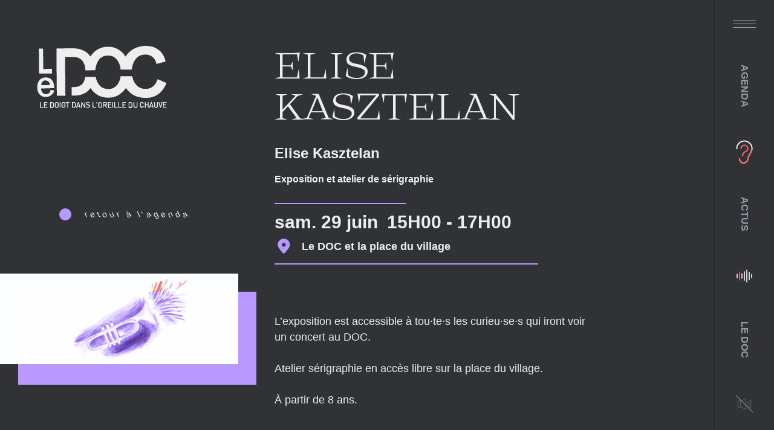

--- FILE ---
content_type: text/html; charset=UTF-8
request_url: https://www.le-doc.fr/evenements/elise-kasztelan/
body_size: 14753
content:
<!doctype html>
<html lang="fr-FR">

<head>
  <meta charset="UTF-8">
  <meta name="viewport" content="width=device-width, initial-scale=1">
  
    	<meta name="description" content="">
  	<meta property="og:title" content="Elise Kasztelan"/>
  	<meta property="og:description" content="	"/>
  	<meta property="og:type" content="article"/>
  	<meta property="og:url" content="https://www.le-doc.fr/evenements/elise-kasztelan/"/>
  	<meta property="og:site_name" content="Association Le Doigt dans l&#039;Oreille du Chauve"/>
  	<meta property="og:image" content="	https://www.le-doc.fr/wp-content/uploads/2021/03/expo-1024x390.jpg"/>

  	<meta name="twitter:card" content="article" />
  	<meta name="twitter:title" content="Elise Kasztelan" />
  	<meta name="twitter:description" content="" />
  	<meta name="twitter:image" content="https://www.le-doc.fr/wp-content/uploads/2021/03/expo-1024x390.jpg" />

  



	<!--[if IE]><meta http-equiv="X-UA-Compatible" content="IE=edge,chrome=1"><![endif]-->
	<link rel="profile" href="http://gmpg.org/xfn/11">

	<title>Elise Kasztelan &#8211; Association Le Doigt dans l&#039;Oreille du Chauve</title>
<meta name='robots' content='max-image-preview:large' />
<link rel="alternate" type="application/rss+xml" title="Association Le Doigt dans l&#039;Oreille du Chauve &raquo; Flux" href="https://www.le-doc.fr/feed/" />
<link rel="alternate" type="application/rss+xml" title="Association Le Doigt dans l&#039;Oreille du Chauve &raquo; Flux des commentaires" href="https://www.le-doc.fr/comments/feed/" />
<style id='wp-img-auto-sizes-contain-inline-css' type='text/css'>
img:is([sizes=auto i],[sizes^="auto," i]){contain-intrinsic-size:3000px 1500px}
/*# sourceURL=wp-img-auto-sizes-contain-inline-css */
</style>
<style id='wp-emoji-styles-inline-css' type='text/css'>

	img.wp-smiley, img.emoji {
		display: inline !important;
		border: none !important;
		box-shadow: none !important;
		height: 1em !important;
		width: 1em !important;
		margin: 0 0.07em !important;
		vertical-align: -0.1em !important;
		background: none !important;
		padding: 0 !important;
	}
/*# sourceURL=wp-emoji-styles-inline-css */
</style>
<style id='classic-theme-styles-inline-css' type='text/css'>
/*! This file is auto-generated */
.wp-block-button__link{color:#fff;background-color:#32373c;border-radius:9999px;box-shadow:none;text-decoration:none;padding:calc(.667em + 2px) calc(1.333em + 2px);font-size:1.125em}.wp-block-file__button{background:#32373c;color:#fff;text-decoration:none}
/*# sourceURL=/wp-includes/css/classic-themes.min.css */
</style>
<link rel='stylesheet' id='wp-preferences-css' href='https://www.le-doc.fr/wp-includes/css/dist/preferences/style.min.css?ver=6.9' type='text/css' media='all' />
<link rel='stylesheet' id='wp-block-editor-css' href='https://www.le-doc.fr/wp-includes/css/dist/block-editor/style.min.css?ver=6.9' type='text/css' media='all' />
<link rel='stylesheet' id='wp-reusable-blocks-css' href='https://www.le-doc.fr/wp-includes/css/dist/reusable-blocks/style.min.css?ver=6.9' type='text/css' media='all' />
<link rel='stylesheet' id='wp-patterns-css' href='https://www.le-doc.fr/wp-includes/css/dist/patterns/style.min.css?ver=6.9' type='text/css' media='all' />
<link rel='stylesheet' id='wp-editor-css' href='https://www.le-doc.fr/wp-includes/css/dist/editor/style.min.css?ver=6.9' type='text/css' media='all' />
<link rel='stylesheet' id='ledoc_block-cgb-style-css-css' href='https://www.le-doc.fr/wp-content/plugins/ledoc-blocks/dist/blocks.style.build.css?ver=6.9' type='text/css' media='all' />
<link rel='stylesheet' id='contact-form-7-css' href='https://www.le-doc.fr/wp-content/plugins/contact-form-7/includes/css/styles.css?ver=5.4.1' type='text/css' media='all' />
<link rel='stylesheet' id='theme-css' href='https://www.le-doc.fr/wp-content/themes/oceti-ledoc/dist/css/theme.css?ver=1.0.22' type='text/css' media='all' />
<style id='akismet-widget-style-inline-css' type='text/css'>

			.a-stats {
				--akismet-color-mid-green: #357b49;
				--akismet-color-white: #fff;
				--akismet-color-light-grey: #f6f7f7;

				max-width: 350px;
				width: auto;
			}

			.a-stats * {
				all: unset;
				box-sizing: border-box;
			}

			.a-stats strong {
				font-weight: 600;
			}

			.a-stats a.a-stats__link,
			.a-stats a.a-stats__link:visited,
			.a-stats a.a-stats__link:active {
				background: var(--akismet-color-mid-green);
				border: none;
				box-shadow: none;
				border-radius: 8px;
				color: var(--akismet-color-white);
				cursor: pointer;
				display: block;
				font-family: -apple-system, BlinkMacSystemFont, 'Segoe UI', 'Roboto', 'Oxygen-Sans', 'Ubuntu', 'Cantarell', 'Helvetica Neue', sans-serif;
				font-weight: 500;
				padding: 12px;
				text-align: center;
				text-decoration: none;
				transition: all 0.2s ease;
			}

			/* Extra specificity to deal with TwentyTwentyOne focus style */
			.widget .a-stats a.a-stats__link:focus {
				background: var(--akismet-color-mid-green);
				color: var(--akismet-color-white);
				text-decoration: none;
			}

			.a-stats a.a-stats__link:hover {
				filter: brightness(110%);
				box-shadow: 0 4px 12px rgba(0, 0, 0, 0.06), 0 0 2px rgba(0, 0, 0, 0.16);
			}

			.a-stats .count {
				color: var(--akismet-color-white);
				display: block;
				font-size: 1.5em;
				line-height: 1.4;
				padding: 0 13px;
				white-space: nowrap;
			}
		
/*# sourceURL=akismet-widget-style-inline-css */
</style>
<script type="text/javascript" src="https://cdnjs.cloudflare.com/ajax/libs/jquery/3.3.1/jquery.min.js?ver=6.9" id="jquery-js"></script>
<meta name="generator" content="WordPress 6.9" />
<link rel="canonical" href="https://www.le-doc.fr/evenements/elise-kasztelan/" />
<style id='wp-block-paragraph-inline-css' type='text/css'>
.is-small-text{font-size:.875em}.is-regular-text{font-size:1em}.is-large-text{font-size:2.25em}.is-larger-text{font-size:3em}.has-drop-cap:not(:focus):first-letter{float:left;font-size:8.4em;font-style:normal;font-weight:100;line-height:.68;margin:.05em .1em 0 0;text-transform:uppercase}body.rtl .has-drop-cap:not(:focus):first-letter{float:none;margin-left:.1em}p.has-drop-cap.has-background{overflow:hidden}:root :where(p.has-background){padding:1.25em 2.375em}:where(p.has-text-color:not(.has-link-color)) a{color:inherit}p.has-text-align-left[style*="writing-mode:vertical-lr"],p.has-text-align-right[style*="writing-mode:vertical-rl"]{rotate:180deg}
/*# sourceURL=https://www.le-doc.fr/wp-includes/blocks/paragraph/style.min.css */
</style>
<style id='global-styles-inline-css' type='text/css'>
:root{--wp--preset--aspect-ratio--square: 1;--wp--preset--aspect-ratio--4-3: 4/3;--wp--preset--aspect-ratio--3-4: 3/4;--wp--preset--aspect-ratio--3-2: 3/2;--wp--preset--aspect-ratio--2-3: 2/3;--wp--preset--aspect-ratio--16-9: 16/9;--wp--preset--aspect-ratio--9-16: 9/16;--wp--preset--color--black: #000000;--wp--preset--color--cyan-bluish-gray: #abb8c3;--wp--preset--color--white: #ffffff;--wp--preset--color--pale-pink: #f78da7;--wp--preset--color--vivid-red: #cf2e2e;--wp--preset--color--luminous-vivid-orange: #ff6900;--wp--preset--color--luminous-vivid-amber: #fcb900;--wp--preset--color--light-green-cyan: #7bdcb5;--wp--preset--color--vivid-green-cyan: #00d084;--wp--preset--color--pale-cyan-blue: #8ed1fc;--wp--preset--color--vivid-cyan-blue: #0693e3;--wp--preset--color--vivid-purple: #9b51e0;--wp--preset--gradient--vivid-cyan-blue-to-vivid-purple: linear-gradient(135deg,rgb(6,147,227) 0%,rgb(155,81,224) 100%);--wp--preset--gradient--light-green-cyan-to-vivid-green-cyan: linear-gradient(135deg,rgb(122,220,180) 0%,rgb(0,208,130) 100%);--wp--preset--gradient--luminous-vivid-amber-to-luminous-vivid-orange: linear-gradient(135deg,rgb(252,185,0) 0%,rgb(255,105,0) 100%);--wp--preset--gradient--luminous-vivid-orange-to-vivid-red: linear-gradient(135deg,rgb(255,105,0) 0%,rgb(207,46,46) 100%);--wp--preset--gradient--very-light-gray-to-cyan-bluish-gray: linear-gradient(135deg,rgb(238,238,238) 0%,rgb(169,184,195) 100%);--wp--preset--gradient--cool-to-warm-spectrum: linear-gradient(135deg,rgb(74,234,220) 0%,rgb(151,120,209) 20%,rgb(207,42,186) 40%,rgb(238,44,130) 60%,rgb(251,105,98) 80%,rgb(254,248,76) 100%);--wp--preset--gradient--blush-light-purple: linear-gradient(135deg,rgb(255,206,236) 0%,rgb(152,150,240) 100%);--wp--preset--gradient--blush-bordeaux: linear-gradient(135deg,rgb(254,205,165) 0%,rgb(254,45,45) 50%,rgb(107,0,62) 100%);--wp--preset--gradient--luminous-dusk: linear-gradient(135deg,rgb(255,203,112) 0%,rgb(199,81,192) 50%,rgb(65,88,208) 100%);--wp--preset--gradient--pale-ocean: linear-gradient(135deg,rgb(255,245,203) 0%,rgb(182,227,212) 50%,rgb(51,167,181) 100%);--wp--preset--gradient--electric-grass: linear-gradient(135deg,rgb(202,248,128) 0%,rgb(113,206,126) 100%);--wp--preset--gradient--midnight: linear-gradient(135deg,rgb(2,3,129) 0%,rgb(40,116,252) 100%);--wp--preset--font-size--small: 13px;--wp--preset--font-size--medium: 20px;--wp--preset--font-size--large: 36px;--wp--preset--font-size--x-large: 42px;--wp--preset--spacing--20: 0,44rem;--wp--preset--spacing--30: 0,67rem;--wp--preset--spacing--40: 1rem;--wp--preset--spacing--50: 1,5rem;--wp--preset--spacing--60: 2,25rem;--wp--preset--spacing--70: 3,38rem;--wp--preset--spacing--80: 5,06rem;--wp--preset--shadow--natural: 6px 6px 9px rgba(0, 0, 0, 0.2);--wp--preset--shadow--deep: 12px 12px 50px rgba(0, 0, 0, 0.4);--wp--preset--shadow--sharp: 6px 6px 0px rgba(0, 0, 0, 0.2);--wp--preset--shadow--outlined: 6px 6px 0px -3px rgb(255, 255, 255), 6px 6px rgb(0, 0, 0);--wp--preset--shadow--crisp: 6px 6px 0px rgb(0, 0, 0);}:where(.is-layout-flex){gap: 0.5em;}:where(.is-layout-grid){gap: 0.5em;}body .is-layout-flex{display: flex;}.is-layout-flex{flex-wrap: wrap;align-items: center;}.is-layout-flex > :is(*, div){margin: 0;}body .is-layout-grid{display: grid;}.is-layout-grid > :is(*, div){margin: 0;}:where(.wp-block-columns.is-layout-flex){gap: 2em;}:where(.wp-block-columns.is-layout-grid){gap: 2em;}:where(.wp-block-post-template.is-layout-flex){gap: 1.25em;}:where(.wp-block-post-template.is-layout-grid){gap: 1.25em;}.has-black-color{color: var(--wp--preset--color--black) !important;}.has-cyan-bluish-gray-color{color: var(--wp--preset--color--cyan-bluish-gray) !important;}.has-white-color{color: var(--wp--preset--color--white) !important;}.has-pale-pink-color{color: var(--wp--preset--color--pale-pink) !important;}.has-vivid-red-color{color: var(--wp--preset--color--vivid-red) !important;}.has-luminous-vivid-orange-color{color: var(--wp--preset--color--luminous-vivid-orange) !important;}.has-luminous-vivid-amber-color{color: var(--wp--preset--color--luminous-vivid-amber) !important;}.has-light-green-cyan-color{color: var(--wp--preset--color--light-green-cyan) !important;}.has-vivid-green-cyan-color{color: var(--wp--preset--color--vivid-green-cyan) !important;}.has-pale-cyan-blue-color{color: var(--wp--preset--color--pale-cyan-blue) !important;}.has-vivid-cyan-blue-color{color: var(--wp--preset--color--vivid-cyan-blue) !important;}.has-vivid-purple-color{color: var(--wp--preset--color--vivid-purple) !important;}.has-black-background-color{background-color: var(--wp--preset--color--black) !important;}.has-cyan-bluish-gray-background-color{background-color: var(--wp--preset--color--cyan-bluish-gray) !important;}.has-white-background-color{background-color: var(--wp--preset--color--white) !important;}.has-pale-pink-background-color{background-color: var(--wp--preset--color--pale-pink) !important;}.has-vivid-red-background-color{background-color: var(--wp--preset--color--vivid-red) !important;}.has-luminous-vivid-orange-background-color{background-color: var(--wp--preset--color--luminous-vivid-orange) !important;}.has-luminous-vivid-amber-background-color{background-color: var(--wp--preset--color--luminous-vivid-amber) !important;}.has-light-green-cyan-background-color{background-color: var(--wp--preset--color--light-green-cyan) !important;}.has-vivid-green-cyan-background-color{background-color: var(--wp--preset--color--vivid-green-cyan) !important;}.has-pale-cyan-blue-background-color{background-color: var(--wp--preset--color--pale-cyan-blue) !important;}.has-vivid-cyan-blue-background-color{background-color: var(--wp--preset--color--vivid-cyan-blue) !important;}.has-vivid-purple-background-color{background-color: var(--wp--preset--color--vivid-purple) !important;}.has-black-border-color{border-color: var(--wp--preset--color--black) !important;}.has-cyan-bluish-gray-border-color{border-color: var(--wp--preset--color--cyan-bluish-gray) !important;}.has-white-border-color{border-color: var(--wp--preset--color--white) !important;}.has-pale-pink-border-color{border-color: var(--wp--preset--color--pale-pink) !important;}.has-vivid-red-border-color{border-color: var(--wp--preset--color--vivid-red) !important;}.has-luminous-vivid-orange-border-color{border-color: var(--wp--preset--color--luminous-vivid-orange) !important;}.has-luminous-vivid-amber-border-color{border-color: var(--wp--preset--color--luminous-vivid-amber) !important;}.has-light-green-cyan-border-color{border-color: var(--wp--preset--color--light-green-cyan) !important;}.has-vivid-green-cyan-border-color{border-color: var(--wp--preset--color--vivid-green-cyan) !important;}.has-pale-cyan-blue-border-color{border-color: var(--wp--preset--color--pale-cyan-blue) !important;}.has-vivid-cyan-blue-border-color{border-color: var(--wp--preset--color--vivid-cyan-blue) !important;}.has-vivid-purple-border-color{border-color: var(--wp--preset--color--vivid-purple) !important;}.has-vivid-cyan-blue-to-vivid-purple-gradient-background{background: var(--wp--preset--gradient--vivid-cyan-blue-to-vivid-purple) !important;}.has-light-green-cyan-to-vivid-green-cyan-gradient-background{background: var(--wp--preset--gradient--light-green-cyan-to-vivid-green-cyan) !important;}.has-luminous-vivid-amber-to-luminous-vivid-orange-gradient-background{background: var(--wp--preset--gradient--luminous-vivid-amber-to-luminous-vivid-orange) !important;}.has-luminous-vivid-orange-to-vivid-red-gradient-background{background: var(--wp--preset--gradient--luminous-vivid-orange-to-vivid-red) !important;}.has-very-light-gray-to-cyan-bluish-gray-gradient-background{background: var(--wp--preset--gradient--very-light-gray-to-cyan-bluish-gray) !important;}.has-cool-to-warm-spectrum-gradient-background{background: var(--wp--preset--gradient--cool-to-warm-spectrum) !important;}.has-blush-light-purple-gradient-background{background: var(--wp--preset--gradient--blush-light-purple) !important;}.has-blush-bordeaux-gradient-background{background: var(--wp--preset--gradient--blush-bordeaux) !important;}.has-luminous-dusk-gradient-background{background: var(--wp--preset--gradient--luminous-dusk) !important;}.has-pale-ocean-gradient-background{background: var(--wp--preset--gradient--pale-ocean) !important;}.has-electric-grass-gradient-background{background: var(--wp--preset--gradient--electric-grass) !important;}.has-midnight-gradient-background{background: var(--wp--preset--gradient--midnight) !important;}.has-small-font-size{font-size: var(--wp--preset--font-size--small) !important;}.has-medium-font-size{font-size: var(--wp--preset--font-size--medium) !important;}.has-large-font-size{font-size: var(--wp--preset--font-size--large) !important;}.has-x-large-font-size{font-size: var(--wp--preset--font-size--x-large) !important;}
/*# sourceURL=global-styles-inline-css */
</style>
</head>
<body class="wp-singular evenements-template-default single single-evenements postid-4237 wp-custom-logo wp-theme-oceti-ledoc darkmauve">
    <div class="cursor"></div>
    <div class="site-brand">
          <a href="/" alt="Centre culturel à Saint-Germain d&#039;Ectot">
              <svg version="1.1" id="Calque_1" xmlns="http://www.w3.org/2000/svg" xmlns:xlink="http://www.w3.org/1999/xlink" x="0px" y="0px"
              	 viewBox="0 0 208.3 111" style="enable-background:new 0 0 208.3 111;" xml:space="preserve">
              <g>
              	<path strokeWeight="0" class="logo-filled" d="M31.2,102.8l-0.5-0.1l-1.1-0.8l-0.3-0.6l-0.3-0.6v-4.5l0.3-0.6l0.3-0.6l0.5-0.4l0.5-0.4l0.7-0.2l0.7-0.2l1.4,0.3l0.5,0.4
              		l0.5,0.4l0.3,0.6l0.3,0.6v4.5l-0.3,0.6l-0.3,0.6l-0.9,0.7l-0.6,0.2C32.3,103,31.9,103,31.2,102.8L31.2,102.8z M33,101.3l0.3-0.2
              		l0.2-0.5l0.2-0.5v-1.9v-1.9l-0.3-0.4l-0.3-0.4l-0.5-0.2L32,95l-0.5,0.2L31,95.4l-0.3,0.4l-0.3,0.4v2v2l0.2,0.5l0.2,0.5l0.4,0.2
              		l0.4,0.2l0.5-0.1l0.5-0.1L33,101.3z M41.7,102.8l-0.5-0.1l-0.5-0.3l-0.5-0.3l-0.3-0.5l-0.3-0.5l-0.1-0.9l-0.1-0.9l0.1-1.6l0.1-1.6
              		l0.2-0.5l0.2-0.5l0.4-0.4l0.4-0.4l0.5-0.2l0.5-0.2h1.7l0.6,0.3l0.6,0.3L45,95c0.2,0.3,0.4,0.7,0.5,1l0.2,0.5l-0.1,0.2l-0.1,0.2
              		L45.2,97l-0.3,0.1L44.6,97l-0.3-0.1l-0.2-0.5l-0.2-0.5l-0.4-0.3L43,95.1l-1.1,0.1l-0.3,0.2l-0.3,0.2l-0.4,1l0.1,3.9l0.3,0.4
              		l0.3,0.4l0.5,0.2l0.5,0.2l0.5-0.1l0.5-0.1l0.8-0.7l0.1-0.5c0-0.3,0.1-0.6,0-0.8v-0.2h-1.7l-0.1-0.4l-0.1-0.4l0.1-0.5l0.2-0.1
              		c0.1,0,0.8,0,1.6,0l1.3,0.1v1.1v1.1l-0.3,1l-0.4,0.5l-0.4,0.5l-0.6,0.3l-0.6,0.3l-0.6,0.1l-0.6,0.1L41.7,102.8z M79.6,102.8
              		l-0.7-0.2l-0.4-0.4c-0.2-0.2-0.5-0.4-0.5-0.5l-0.1-0.2l0.3-0.3l0.3-0.3h0.2c0.1,0,0.4,0.2,0.7,0.4l0.5,0.4h0.9h0.9l0.3-0.2l0.3-0.2
              		l0.1-0.3c0.1-0.2,0.1-0.5,0.1-0.7V100l-0.3-0.3l-0.3-0.3L81,99c-0.5-0.1-1.1-0.2-1.4-0.3l-0.5-0.2l-0.4-0.4l-0.4-0.4L78,96.5
              		l0.2-0.7l0.2-0.7l0.4-0.5l0.4-0.5l0.7-0.2c0.8-0.2,1.2-0.3,2-0.1l0.6,0.1l0.5,0.3l0.5,0.3V95l-0.3,0.3l-0.3,0.3l-1.3-0.7H81h-0.6
              		L80,95.3l-0.4,0.4v1l0.2,0.3l0.2,0.3l0.5,0.1c0.3,0.1,0.8,0.2,1.1,0.2l0.6,0.1l0.6,0.3l0.6,0.3l0.5,0.7l0.1,0.6l0.1,0.6l-0.3,1.3
              		l-0.3,0.4l-0.3,0.4l-1.1,0.5l-0.8,0.1l-0.8,0.1L79.6,102.8z M99.3,102.8l-0.5-0.1l-0.6-0.4l-0.6-0.4l-0.3-0.6l-0.3-0.6v-4.5
              		l0.3-0.6l0.3-0.6l1.1-0.8l1.3-0.3l0.7,0.2l0.7,0.2l0.5,0.4l0.5,0.4l0.3,0.6l0.3,0.6v4.5l-0.3,0.6l-0.3,0.6l-0.5,0.4l-0.5,0.4
              		l-0.6,0.2C100.2,103,100,103,99.3,102.8L99.3,102.8z M101.1,101.3l0.3-0.2l0.2-0.5l0.2-0.5v-1.9v-1.9l-0.3-0.4l-0.3-0.4l-0.5-0.2
              		l-0.5-0.2l-0.5,0.2l-0.5,0.2l-0.3,0.4l-0.3,0.4v2v2l0.2,0.5l0.2,0.5l0.4,0.2l0.4,0.2l0.5-0.1l0.5-0.1L101.1,101.3z M154.1,102.8
              		l-0.5-0.2l-0.4-0.3l-0.4-0.3l-0.3-0.6l-0.3-0.6v-2.9V95l0.1-0.5l0.1-0.5h1.1l0.1,0.3l0.1,0.3v2.9v2.9l0.2,0.4l0.2,0.4l0.4,0.3
              		l0.4,0.3h0.5h0.5l0.4-0.3l0.4-0.3l0.2-0.4l0.2-0.4l0.1-6.2h0.5h0.5l0.1,0.5l0.1,0.5l-0.1,5.9l-0.6,1.1l-0.4,0.4l-0.4,0.4l-0.6,0.2
              		l-0.6,0.2h-0.4C154.8,103,154.4,102.9,154.1,102.8L154.1,102.8z M164.4,102.8l-0.5-0.2l-0.4-0.4l-0.4-0.4l-0.6-1.1V96l0.3-0.6
              		l0.3-0.6l0.5-0.4L164,94l0.6-0.2l0.6-0.2l0.5,0.1l0.5,0.1l0.4,0.2c0.2,0.1,0.6,0.4,0.8,0.6l0.3,0.4l0.2,0.5
              		c0.1,0.3,0.2,0.6,0.2,0.7v0.2l-0.3,0.2l-0.3,0.1l-0.4-0.1l-0.4-0.1l-0.3-0.6l-0.3-0.6l-0.4-0.2l-0.4-0.2H165l-0.4,0.3l-0.4,0.3
              		l-0.4,0.8v1.8v1.8l0.2,0.4l0.2,0.4l0.9,0.6l0.5-0.1l0.5-0.1l0.3-0.2l0.3-0.2l0.2-0.5l0.2-0.5l0.4-0.1l0.4-0.1l0.3,0.1l0.3,0.2v0.2
              		c0,0.1-0.1,0.5-0.2,0.8l-0.2,0.6l-1.1,1l-0.6,0.1C165.4,103,165.1,103,164.4,102.8L164.4,102.8z M186.7,102.8l-0.5-0.1l-0.5-0.4
              		l-0.5-0.4l-0.6-1.4v-3.3v-3.3h1.2l0.1,3.3l0.1,3.3l0.2,0.4l0.2,0.4l0.4,0.2l0.4,0.2h0.7l0.4-0.2l0.4-0.2l0.4-0.8l0.1-6.4h1.2v3.2
              		v3.2l-0.1,0.5l-0.1,0.5l-0.4,0.5l-0.4,0.5l-0.5,0.3l-0.5,0.3l-0.7,0.1l-0.7,0.1L186.7,102.8z M5.7,102.7c0-0.1,0-2.1,0-4.4V94h1.2
              		L7,97.7l0.1,3.7l0.2,0.1l0.2,0.1h1.6c0.9,0,1.7,0,1.8,0h0.2l0.1,0.3l0.1,0.3l-0.1,0.3l-0.1,0.3H6L5.7,102.7z M12.2,102.7l-0.1-0.1
              		v-4.2v-4.2l0.2-0.2h2.6h2.6v0.5V95l-0.1,0l-0.1,0.1h-3.8v2.4l1.7,0.1l1.7,0.1l0.2,0.5L17,98.8h-1.7h-1.7v2.6h3.8l0.1,0.1l0.1,0.1
              		v0.5v0.5H15h-2.6L12.2,102.7z M21.7,102.5l-0.1-0.3v-7.7l0.1-0.3l0.1-0.3h3.5l0.5,0.2l0.5,0.2l0.5,0.6l0.5,0.6l0.3,1.1v2v2
              		l-0.2,0.6l-0.2,0.6l-0.5,0.5l-0.5,0.5l-1,0.3h-3.5L21.7,102.5z M25.5,101.3l0.3-0.2l0.3-0.4l0.3-0.4l0.1-3.3l-0.1-0.5L26.1,96
              		l-0.3-0.3l-0.3-0.3l-0.6-0.1l-0.6-0.1l-1.2,0.2v6.2l0.4,0.1c0.2,0,0.7,0,1.1,0l0.6-0.1L25.5,101.3z M36.7,102.7
              		c0-0.1-0.1-2.1,0-4.5v-4.3h1.2v8.8h-0.5h-0.5H36.7z M48.5,102.7L48.5,102.7l-0.1-7.5l-0.3-0.1L47.8,95l-0.5,0.1l-0.5,0.1l-0.4-0.1
              		L46,95v-0.5V94h6v0.6v0.6h-0.6c-0.3,0-0.8,0-1.2,0.1l-0.6,0.1l-0.1,7.5H49L48.5,102.7L48.5,102.7z M55.9,102.5l-0.1-0.3v-7.7
              		l0.2-0.6h1.7h1.7L60,94l0.5,0.2l1.1,1.1l0.2,0.6l0.2,0.6v1.9v1.9l-0.2,0.6l-0.2,0.6l-1,1l-0.5,0.1l-0.5,0.1h-1.7h-1.7L55.9,102.5z
              		 M59.7,101.3l0.3-0.2l0.3-0.4l0.3-0.4v-4L60.3,96c-0.1-0.2-0.4-0.5-0.5-0.6l-0.3-0.2l-1.1-0.1L57.3,95v6.4l0.2,0.1l0.2,0.1l0.8-0.1
              		l0.8-0.1L59.7,101.3z M62.5,102.7l-0.1-0.2l1.4-4.1c0.8-2.3,1.5-4.2,1.6-4.3l0.1-0.2h0.8l0.1,0.2c0.1,0.1,0.8,2.1,1.6,4.4l1.4,4.2
              		l-0.1,0.1l-0.1,0.1h-0.6H68l-0.6-1.8h-3.1L64,102l-0.3,0.9l-1.2,0.1L62.5,102.7z M66.9,99.6L66.9,99.6l-1-3.3l-0.1,0.2
              		c-0.2,0.4-1,3-1,3.1l0.1,0.1l1.9,0.1L66.9,99.6z M70.4,102.6l-0.1-0.3l0.1-4.2l0.1-4.2H71h0.5l1.9,3l1.9,3l0.1-3c0-1.6,0.1-3,0.1-3
              		s0.3,0,0.6,0h0.5l0.1,4.2l0.1,4.2l-0.1,0.3l-0.1,0.3h-1l-3.8-6l-0.1,6h-0.5h-0.5L70.4,102.6z M88.1,102.7c0-0.1,0-2.1,0-4.5v-4.3
              		h1.2l0.1,7.6h3.8l0.1,0.1l0.1,0.1v0.5v0.5h-2.6L88.1,102.7L88.1,102.7z M104.8,102.7c0-0.1,0-2.1,0-4.5v-4.3h1.9h1.9l0.5,0.1
              		l0.5,0.1l0.4,0.3l0.4,0.3l0.2,0.6l0.2,0.6v0.7v0.7l-0.2,0.5l-0.2,0.5l-0.4,0.3c-0.2,0.2-0.5,0.4-0.6,0.4l-0.4,0l0.9,1.7l0.9,1.7
              		l-0.1,0.2l-0.1,0.2h-1.2l-0.3-0.4c-0.1-0.2-0.6-1.1-0.9-1.8l-0.7-1.4l-0.4-0.1c-0.2,0-0.6,0-0.8,0l-0.4,0.1v1.8v1.8h-0.5
              		L104.8,102.7L104.8,102.7z M108.6,97.6l0.4-0.2l0.1-0.5l0.1-0.5l-0.2-0.7l-0.6-0.5l-0.6-0.1l-0.6-0.1l-0.7,0.1l-0.7,0.1v2.4
              		l0.1,0.1l0.1,0.1h2L108.6,97.6z M112.2,102.7L112.2,102.7l-0.1-4.3v-4.2l0.1-0.1l0.1-0.1h2.6h2.6v0.5V95l-0.1,0.1l-0.1,0.1h-1.8
              		h-1.8l-0.3,0.2l0.1,2.3l1.7,0.1l1.7,0.1l0.2,0.5L117,99h-1.7h-1.7v1.3c0,0.7,0,1.3,0,1.3s0.9,0.1,2,0.1l2,0.1v1.1H115h-2.6
              		L112.2,102.7z M119,102.7c0-0.1,0-2.1,0-4.5v-4.3h1.2v8.8h-0.5h-0.5H119z M122.1,102.5l-0.1-0.3v-7.7l0.1-0.3l0.1-0.3h1l0.1,0.3
              		l0.1,0.3v7.2h3.9l0.1,0.3l0.1,0.3l-0.1,0.3l-0.1,0.3h-5.1L122.1,102.5z M128.6,102.7c0-0.1,0-2.1,0-4.5v-4.3h1.2v3.8
              		c0,2.1,0,3.8,0.1,3.8c0,0,0.9,0.1,2,0.1l2,0.1v1.1h-2.6L128.6,102.7L128.6,102.7z M135,102.5l-0.1-0.3v-7.7l0.2-0.6h5.2l0.2,0.7
              		l-0.1,0.3l-0.1,0.3h-0.2c-0.1,0-0.9,0-1.7,0h-1.5l-0.3,0.1l-0.3,0.1v2.4l3.4,0.1V99l-3.4,0.1v1.3v1.3h1.7c1,0,1.8,0,1.9,0h0.2
              		l0.1,0.3l0.1,0.3l-0.2,0.7h-5.2L135,102.5z M144.6,102.7c0-0.1,0-2.1,0-4.4V94h1.7h1.7l0.5,0.2l0.5,0.2l0.8,0.7l0.3,0.6l0.3,0.6
              		l0.1,4l-0.2,0.8l-0.2,0.8l-1,1l-0.5,0.2l-0.5,0.2h-3.5L144.6,102.7z M148.4,101.2l0.4-0.2l0.4-0.9v-1.8v-1.8l-0.5-0.9l-0.4-0.2
              		l-0.4-0.2h-1.1h-1.1v3.1c0,1.7,0,3.1,0,3.2l0.1,0.2l1.1-0.1l1.1-0.1L148.4,101.2z M170,102.5l-0.1-0.3l0.1-4.1l0.1-4.1h0.5h0.5
              		l0.1,0.3c0,0.2,0.1,1,0.1,1.9v1.6l3.3-0.1l0.1-3.7h1.2v8.8h-1.2l-0.1-3.8H173h-1.6v1.7c0,0.9,0,1.8-0.1,2l-0.1,0.3h-1L170,102.5z
              		 M176.8,102.6l-0.1-0.2l1.4-4.1c0.8-2.3,1.5-4.2,1.6-4.3l0.1-0.2h0.8l0.1,0.2c0.1,0.1,0.8,2.1,1.6,4.4l1.4,4.2l-0.1,0.1l-0.1,0.1
              		h-0.6h-0.6l-0.6-1.8h-3.2l-0.3,0.8c-0.1,0.4-0.3,0.9-0.3,1l-0.1,0.2h-1.2L176.8,102.6z M181.3,99.5c0.1-0.1-0.8-2.7-1-3.1l-0.1-0.2
              		l-0.5,1.6l-0.5,1.6l0.3,0.3l0.9-0.1C180.8,99.6,181.3,99.6,181.3,99.5L181.3,99.5z M193.9,102.7c-0.1-0.1-0.7-2-1.4-4.2l-1.3-4
              		v-0.3v-0.3h1.2l1.9,6.1l0.1-0.2c0-0.1,0.5-1.5,1-3.1l0.9-2.9h1.2l0.1,0.7l-2.6,8.2h-0.5L193.9,102.7L193.9,102.7z M198.6,102.7
              		c0-0.1,0-2.1,0-4.4V94h2.6h2.6l0.1,0.3l0.1,0.3l-0.1,0.3l-0.1,0.3h-0.3c-0.2,0-1,0-1.9,0H200l-0.2,0.1l-0.2,0.1l0.1,2.3l3.3,0.1
              		l0.1,0.3l0.1,0.3l-0.1,0.3L203,99h-1.7h-1.7v1.2v1.2l0.7,0.2h1.4c0.8,0,1.5,0,1.7,0h0.3l0.1,0.3l0.1,0.3l-0.1,0.3l-0.1,0.3h-5.1
              		L198.6,102.7z M94.6,96.3l-0.3-0.1v-1.1V94h1.2v1.2v1.2h-0.2c-0.1,0-0.3,0-0.4,0.1l-0.2,0.1L94.6,96.3z M110.2,86.9l-1.9-0.1
              		l-1.4-0.2c-2-0.3-3.9-0.8-5.9-1.5l-1.7-0.6l-1.5-0.8c-2.8-1.4-5-3-7.5-5.3l-1.2-1.1L88,76c-0.6-0.7-1.6-1.9-2.1-2.7
              		c-0.6-0.8-1.1-1.4-1.1-1.4s-0.3,0.4-0.6,0.8c-1.3,1.9-3.6,4.2-5.8,5.8l-1.3,0.9L75.8,80c-3.3,1.8-6.9,2.9-11.3,3.4l-1.6,0.2
              		l-7.3,0.2l-0.1-0.3l-0.1-0.3v-6.3v-6.3l0.3-0.2h3.6l1.4-0.1l1.4-0.1l1.5-0.3l1.5-0.3l1-0.4c0.6-0.2,1.5-0.6,2.1-0.9l1-0.5l1.9-1.4
              		l0.8-0.8c0.4-0.4,1.1-1.2,1.4-1.7l0.6-0.9l0.6-1.3l0.6-1.3l0.4-1.3c0.4-1.2,0.8-3,1-4.1l0.1-0.5l0.2-0.1l0.2-0.1h16l0.1,0.4
              		c0,0.2,0.3,1.1,0.5,2l0.4,1.6l0.5,1.3c0.2,0.7,0.8,1.9,1.1,2.7l0.7,1.4l1.6,2.6l2.6,2.9l2,1.5l1.2,0.6l1.2,0.6l1.2,0.4
              		c1.5,0.5,2.7,0.8,4.6,1l1.5,0.2l1.5-0.1l1.5-0.1l1.2-0.2l1.2-0.2l1.2-0.4l1.2-0.4l1.3-0.7l1.3-0.7l1.1-0.9l1.1-0.9l1.2-1.3l1.2-1.3
              		L128,65l0.8-1.3l0.7-1.5l0.7-1.5l0.5-1.4c0.5-1.6,1-3.5,1.2-4.9l0.1-0.9l0.2-0.1l0.2-0.1h8.9c4.9,0,8.9,0,8.9,0s0.3,1,0.5,2.1
              		l0.5,2.1l0.5,1.3c1.2,3.1,2.5,5.4,4.5,7.8l0.8,1l1,0.9c0.6,0.5,1.5,1.2,2.1,1.6l1.1,0.7l1.2,0.6c1.4,0.6,2.9,1.1,4.6,1.5l1.2,0.2h3
              		h3l1.3-0.3c0.7-0.2,1.8-0.5,2.4-0.7l1.1-0.4l1-0.5c0.5-0.3,1.4-0.9,2-1.3l1-0.8l1.2-1.2l1.2-1.2l0.8-1.1l0.8-1.1l0.8-1.5l0.8-1.5
              		l1.3-3.4l0.3-0.1l6.4,2.8c3.5,1.5,6.6,2.9,6.8,3l0.4,0.2v0.4l-1,2.1c-1.6,3.4-3.2,6.1-5.2,8.6l-1.1,1.4l-2.9,3l-1.1,0.9
              		c-3.1,2.6-6.5,4.3-10.4,5.5l-1.6,0.5l-1.6,0.3c-2.4,0.4-3.7,0.6-6.5,0.6l-2.6,0.1l-2.2-0.2l-2.2-0.2l-1.7-0.3
              		c-9.6-1.5-16.9-6-22.3-13.6c-0.5-0.7-1-1.4-1-1.4s-0.3,0.4-0.6,0.9s-1.1,1.5-1.7,2.3L137,76l-1.5,1.5c-5,5.2-10.6,8.1-17.7,9.2
              		c-0.9,0.1-2.3,0.2-4.5,0.3l-1.3,0.1L110.2,86.9z M12.3,85.8c-1.3-0.2-2.5-0.7-3.7-1.3l-1-0.5l-1.1-1l-1.1-0.9L4.6,81l-0.9-1.2
              		L3,78.3l-0.7-1.5L2,75.5l-0.3-1.3l-0.1-1.4l-0.1-1.4l0.2-3.8l0.2-1.1c0.5-3.1,1.8-5.8,3.7-7.7l0.7-0.7l0.9-0.6c1-0.7,2-1.2,3.4-1.6
              		l1-0.3l1.2-0.2l1.2-0.1h2.4l1.2,0.2l1.2,0.2l0.9,0.3c1.1,0.4,1.8,0.8,2.8,1.5l0.7,0.5l1.8,2l0.6,1c0.7,1.2,1.2,2.4,1.7,4.1l0.3,1.2
              		l0.2,1.8l0.2,1.8v1v1l-0.3,0.2l-5,0.1c-2.7,0.1-7.2,0.2-10,0.3l-5.1,0.2v0.8v0.8l0.5,2l0.5,1l0.5,1l1.7,1.8l1.6,0.9l0.9,0.2
              		l0.9,0.2h1.9l1-0.2l1-0.2l0.8-0.4l0.8-0.4l0.7-0.7l0.7-0.7l0.4-0.8c0.3-0.7,0.6-1.6,0.8-2.6l0.1-0.4h0.5c0.3,0,1.5,0.1,2.6,0.3
              		l2.1,0.3l0.3,0.3l-0.2,0.9c-0.1,0.5-0.4,1.3-0.6,1.9l-0.4,1L26,80.9l-1,0.5l-0.8,0.8C22.5,84,20.6,85,18,85.6l-0.9,0.2h-1.9h-1.9
              		H12.3z M13.4,67.3c3,0,6.1-0.1,6.8-0.2l1.4-0.1v-0.2c0-0.1-0.2-0.7-0.4-1.3l-0.4-1.1l-0.4-0.8L20,62.9l-0.7-0.7l-0.7-0.7L18,61
              		c-0.4-0.2-1.1-0.5-1.5-0.7l-0.8-0.2H13l-0.8,0.3l-0.8,0.3l-0.6,0.4l-0.6,0.4l-0.6,0.8L9,63.1l-0.5,1.1L8,65.3l-0.2,0.8
              		c-0.1,0.4-0.2,1-0.2,1.1v0.3l0.3-0.1C7.9,67.4,10.4,67.3,13.4,67.3L13.4,67.3z M32.4,84h-0.2l-0.1-5c0-2.7-0.2-19.3-0.3-37l-0.2-32
              		l0.2-0.1L32,9.7l13.3-0.1l13.3-0.1l1.9,0.1c2.3,0.2,4.7,0.5,6.8,1l1.5,0.4l1.9,0.7l1.9,0.7l1.8,0.9l1.8,0.9l1.3,0.9l1.3,0.9l1.2,1
              		c1.4,1.2,3.1,3.1,4,4.3c0.3,0.5,0.7,0.9,0.7,1l0.1,0.1l0.7-1.1c1.3-1.8,2.5-3.3,4-4.9l1.5-1.5l1.5-1.2c4.8-3.8,10-5.9,16.3-6.5
              		l1.6-0.2l3,0.1l3,0.1l1.3,0.2c1.8,0.3,4.2,0.9,5.9,1.5l1.3,0.5l1.8,0.9c2.9,1.5,5.1,3.1,7.6,5.4l1.3,1.2l1.1,1.4
              		c0.6,0.7,1.5,1.9,2,2.6s0.9,1.3,1,1.4l0.1,0.1l0.6-0.8c0.3-0.5,1.1-1.5,1.7-2.3l1.1-1.4l1.8-1.8l1.8-1.8l1.5-1.2
              		c5.5-4,10.7-6.1,17.8-7.1l1.7-0.2h3.5h3.5l1.7,0.2c0.9,0.1,2.4,0.4,3.3,0.6l1.6,0.3l1.8,0.6l1.8,0.6l1.2,0.6
              		c1.7,0.8,3.7,2.1,5.4,3.3l1.3,1l2.8,2.8l0.9,1.2c1.1,1.5,2.1,3.1,3,4.9l0.7,1.4l0.6,1.6c0.6,1.5,1.5,4.7,1.5,5.1v0.2l-0.2,0.1
              		c-0.2,0.1-2.3,0.7-11,2.9c-1.4,0.4-2.7,0.7-2.8,0.7H188l-0.1-0.4c0-0.2-0.2-0.9-0.3-1.5l-0.3-1.1l-0.5-1.2
              		c-0.6-1.5-1.1-2.4-2.1-3.8l-0.8-1.1l-1-0.9c-2.3-2.1-4.7-3.4-7.8-4.1l-1.2-0.3l-4.2-0.2l-1.3,0.2c-0.7,0.1-1.9,0.3-2.6,0.4
              		l-1.3,0.3l-1.1,0.4c-1.4,0.5-2.9,1.3-4.2,2.3l-1.1,0.8l-2.9,3.1l-0.7,1.1c-1.5,2.2-2.5,4.5-3.4,7.2l-0.4,1.4l-0.3,1.7
              		c-0.2,0.9-0.4,2.3-0.5,3.1c-0.1,0.7-0.2,1.4-0.2,1.4l-0.1,0.1l-8.6,0.1l-8.6,0.1l-0.2-0.2l-0.2-0.2l-0.1-0.9c0-0.5-0.2-1.6-0.4-2.6
              		l-0.3-1.7l-0.6-1.8L130,34l-0.6-1.4c-1.7-3.9-4.1-6.8-7.1-8.9c-1.6-1.1-3.7-2-5.8-2.4l-1-0.2l-1.6-0.1l-1.6-0.1l-1.7,0.1l-1.6,0
              		l-1.4,0.3l-1.4,0.3l-1.2,0.5c-1.5,0.6-2.7,1.4-3.9,2.3l-0.9,0.7l-1.1,1.2L98,27.5L97.1,29l-0.9,1.5l-0.6,1.2
              		c-1.5,3.1-2.5,6.7-2.9,10.5c-0.1,0.8-0.2,1.5-0.2,1.6l-0.1,0.1l-15.1,0.2l-0.4-0.4l-0.2-1.6l-0.2-1.6L76,37.1l-0.4-1.4
              		c-0.6-1.8-1.3-3.4-2.2-4.8l-0.7-1.2l-1.1-1.2l-1.1-1.2L68.8,26l-3.3-1.7l-1.2-0.4c-0.6-0.2-1.8-0.5-2.6-0.6L60.3,23l-14.8-0.1
              		L45.2,23l0.1,22.6c0.1,12.4,0.2,26.1,0.2,30.3l0.1,7.7l-0.5,0.3h-6.3C35.4,84,32.5,84,32.4,84L32.4,84z M4.4,49.1
              		c0-0.1-0.1-6.8-0.1-14.9S4.2,17.4,4.1,14.9L4,10.4l0.2-0.2L4.4,10h6.1l0.2,0.6l0.1,15.6L11,41.7l0.1,0.1l0.1,0.1l13.4-0.1V49h-3.5
              		c-1.9,0-6.4,0.1-10,0.1H4.4L4.4,49.1z"/>
              </g>
              </svg>

          </a>
    </div>

<div class="menus">
    <div class="nav" id="menu">

        <ul class="main-menu">

            <li class="toggle-full-nav" >
                <button id="toggle-full-nav" type="button" name="button" class="menu-hamburger">
                    <span></span>
                    <span></span>
                    <span></span>
                </button>
            </li>


                            <li>
                    <a href="https://www.le-doc.fr/agenda/">Agenda</a>
                </li>
                                <li class="menu-festival" data-festival="loreille-perche">
                    <a href="https://www.le-doc.fr/festival_type/loreille-perche/" class="menu-item-festival"> <svg version="1.1" width="30px" height="40px" id="Calque_1" xmlns="http://www.w3.org/2000/svg" xmlns:xlink="http://www.w3.org/1999/xlink" x="0px" y="0px"
	 viewBox="0 0 30 40" style="enable-background:new 0 0 30 40;" xml:space="preserve">
	<path class="oreille-st0" d="M6.9,31c0,3.8,3.1,6.8,6.8,6.8c2.7,0,5.1-1.6,6.2-3.9c0.3-0.6,1-3.2,1.5-5c0.3-1.1,0.7-2.1,1.3-3.1
		c1.6-2.7,5-8.8,5-11.7C27.7,7.3,22,1.5,15,1.5S2.4,7.2,2.4,14.2"/>
	<path class="oreill-st1" d="M12,26.2c0-2.8,1.6-5.2,3.3-6.3s5.4-2,5.4-5.9c0-3.1-2.5-5.6-5.6-5.6S9.5,11,9.5,14.1"/>
	<path class="oreille-st0-hightlight" d="M6.9,31c0,3.8,3.1,6.8,6.8,6.8c2.7,0,5.1-1.6,6.2-3.9c0.3-0.6,1-3.2,1.5-5c0.3-1.1,0.7-2.1,1.3-3.1
		c1.6-2.7,5-8.8,5-11.7C27.7,7.3,22,1.5,15,1.5S2.4,7.2,2.4,14.2"/>
	<path class="oreill-st1-hightlight" d="M12,26.2c0-2.8,1.6-5.2,3.3-6.3s5.4-2,5.4-5.9c0-3.1-2.5-5.6-5.6-5.6S9.5,11,9.5,14.1"/>
</svg>
 </a>
                                    </li>
                                <li>
                    <a href="https://www.le-doc.fr/actus">Actus</a>
                </li>
                                <li class="menu-festival" data-festival="o-semaine-sonore">
                    <a href="https://www.le-doc.fr/festival_type/o-semaine-sonore/" class="menu-item-festival"> <svg version="1.1" id="Calque_1" width="26px" height="23px" xmlns="http://www.w3.org/2000/svg" xmlns:xlink="http://www.w3.org/1999/xlink" x="0px" y="0px"
	 viewBox="0 0 26 23" style="enable-background:new 0 0 26 23;" xml:space="preserve" class="sound-wave">
	<line class="st0 wave-moove" x1="1" y1="7.5" x2="1" y2="14.5" stroke="red"/>
	<line class="st0" x1="5" y1="5" x2="5" y2="17.1"/>
	<line class="st0 wave-moove" x1="8.9" y1="7.5" x2="8.9" y2="14.5"/>
	<line class="st0 wave-moove" x1="12.9" y1="4.1" x2="12.9" y2="18"/>
	<line class="st0" x1="16.9" y1="1.5" x2="16.9" y2="20.6"/>
	<line class="st0 wave-moove" x1="21" y1="5" x2="21" y2="17.1"/>
	<line class="st0 wave-moove" x1="25" y1="8.4" x2="25" y2="13.6"/>
</svg>
 </a>
                                    </li>
                                <li>
                    <a href="https://www.le-doc.fr/ledito/">Le DOC</a>
                </li>
                            <li class="volume" id="main-volume">
                <button type="button" name="button">
                    <!-- Generator: Adobe Illustrator 23.0.4, SVG Export Plug-In . SVG Version: 6.00 Build 0)  -->
<svg version="1.1" width="30px" height="30px" id="Calque_1" xmlns="http://www.w3.org/2000/svg" xmlns:xlink="http://www.w3.org/1999/xlink" x="0px" y="0px"
	 viewBox="0 0 30 30" style="enable-background:new 0 0 30 30;" xml:space="preserve">
<style type="text/css">
	.st0{fill:none;stroke:#FFFFFF;stroke-width:2;stroke-linecap:round;stroke-linejoin:round;stroke-miterlimit:10;}
</style>
<g>
	<polygon class="st0" points="16.7,23.8 10.1,20.2 4.3,20.2 4.3,9.8 10.1,9.8 16.7,6.2 	"/>
	<line class="st0" x1="8.7" y1="10.5" x2="8.7" y2="19.5"/>
</g>
<line class="st0" x1="19.7" y1="11.1" x2="19.7" y2="18.9"/>
<line class="st0" x1="22.7" y1="9.6" x2="22.7" y2="20.4"/>
<line class="st0" x1="25.7" y1="8" x2="25.7" y2="22"/>
</svg>
                </button>
            </li>
        </ul>
    </div>
    <div id="full-nav" class="full-nav hide ">
    <div class="full-nav-wrapper">
        <div class="navFull-item  navFull-item--card atelier ">
                        <a href="https://www.le-doc.fr/ateliers/">
                <h3>Ateliers</h3>
                <p>Découvrez nos ateliers ponctuels et permanents</p>
            </a>
        </div>
        <div class="navFull-item  navFull-item--card shaDOC">
                        <a href="/agenda/?types[]=71&types[]=84">
                <h3>Le ShaDOC</h3>
                <h5>Café Associatif du DOC</h5>
                <span>Ouverture hebdomadaire le vendredi 19h-23h</span>
                <span class="btn">La programmation du shaDOC</span>
            </a>
        </div>
        <div class="navFull-item  navFull-item--card omedoc">
            <a href="https://omedoc14.wixsite.com/omedoc">
                <h3>L'OMEDOC</h3>
                <p>Découvrez l’OMEDOC</p>
            </a>
        </div>
        <div class="navFull-item  navFull-item--card carto">
            <a href="http://cartophonie.le-doc.fr/">
                <svg version="1.1" id="Calque_1" xmlns="http://www.w3.org/2000/svg" xmlns:xlink="http://www.w3.org/1999/xlink" x="0px" y="0px"
	 viewBox="0 0 200 125" style="enable-background:new 0 0 200 125;" xml:space="preserve">
<style type="text/css">
	.st0{fill:#FF0000;}
</style>
<g class="carto-letter">
		<path d="M29.7,51.4c0.1-0.2,0.2-0.4,0.5-0.6c0.1-0.2,0.2-0.5,0.2-0.7c0-0.2,0-0.5-0.1-0.7c-0.1-0.2-0.2-0.4-0.4-0.6
			c-0.4-0.4-0.9-0.5-1.5-0.5c-0.6,0-1.1,0.1-1.5,0.5s-0.5,0.7-0.5,1.2v12.2c0,0.5,0.1,0.9,0.5,1.2c0.4,0.2,0.7,0.4,1.2,0.4
			s1-0.1,1.2-0.4c0.4-0.2,0.5-0.6,0.5-1.2v-1c0-0.5,0.1-0.9,0.4-1.1c0.5-0.5,0.9-0.6,1.2-0.6c0.4,0,0.6,0,0.9,0.1
			c0.2,0.1,0.4,0.2,0.6,0.4c0.4,0.4,0.5,0.7,0.5,1.2V62c0,2.1-1,3.4-3.1,4.1c-0.6,0.2-1.5,0.4-2.2,0.4c-0.9,0-1.6-0.1-2.2-0.4
			c-0.6-0.2-1.2-0.5-1.7-0.9c-1-0.9-1.4-1.8-1.4-3.3V49.7c0-1.4,0.5-2.5,1.4-3.2c1-0.9,2.3-1.2,3.9-1.2c1.7,0,3.1,0.4,4.1,1.2
			c1,0.7,1.5,1.8,1.5,3.2c0,2.1-0.5,3.6-1.6,4.3c-0.4,0.2-0.6,0.4-1,0.4s-0.6,0-0.9-0.1c-0.2-0.1-0.4-0.2-0.6-0.4
			c-0.4-0.4-0.5-0.7-0.5-1.1s0.1-0.7,0.2-1C29.4,51.9,29.6,51.7,29.7,51.4z"/>
</g>
<g class="carto-letter">
		<path d="M39.5,49.3c0-0.6,0.2-1,0.9-1.2c0.1-0.1,0.4-0.1,0.5-0.1h3.6c1.2,0,2.2,0.5,3.2,1.4c0.9,0.9,1.4,2,1.4,3.2v10.1
			c0,0.7-0.4,1.4-1.1,1.6c-0.2,0.1-0.5,0.1-0.7,0.1c-0.2,0-0.5,0-0.6-0.1c-0.2-0.1-0.4-0.1-0.5-0.2c-0.1-0.1-0.2-0.2-0.4-0.4
			c-0.1-0.2-0.2-0.4-0.2-0.4c0-0.1-0.1-0.1-0.2-0.1c-0.1,0-0.2,0-0.4,0.1l-0.2,0.2c-0.6,0.6-1.5,1-2.3,1c-1.1,0-2-0.5-2.8-1.4
			c-0.7-0.9-1.2-2-1.2-3.1v-2.1c0-1.2,0.5-2.2,1.4-3.2c0.9-0.9,2-1.4,3.2-1.4h2.7v-0.9c0-0.5-0.1-0.9-0.4-1.1
			c-0.5-0.5-0.9-0.6-1.4-0.6H41c-0.4,0-0.6-0.1-0.9-0.2C39.6,50.1,39.5,49.7,39.5,49.3z M41.7,59.8c0,0.5,0.1,0.9,0.4,1.1
			c0.5,0.4,0.9,0.6,1.2,0.6c0.4,0,0.6,0,0.9-0.1s0.4-0.1,0.6-0.2c0.4-0.2,0.5-0.6,0.5-1.1V56h-1.7c-0.5,0-0.9,0.1-1.1,0.4
			c-0.5,0.5-0.6,0.9-0.6,1.4v2.1H41.7z"/>
</g>
<g class="carto-letter">
		<path d="M60.5,47.7c0.2,0,0.5,0,0.7,0.1c0.2,0.1,0.5,0.1,0.6,0.4c0.5,0.4,0.7,0.9,0.7,1.5c0,0.5-0.1,0.9-0.4,1.1
			c-0.5,0.5-0.9,0.6-1.2,0.6c-0.5,0-1-0.1-1.4-0.5c-0.4-0.2-0.7-0.4-1.1-0.4c-0.4,0-0.7,0.1-1,0.4c-0.2,0.2-0.4,0.6-0.4,1v10.6
			c0,0.5-0.1,0.9-0.4,1.1c-0.5,0.5-0.9,0.6-1.2,0.6s-0.6,0-0.9-0.1c-0.2-0.1-0.4-0.2-0.6-0.4c-0.4-0.4-0.5-0.7-0.5-1.2V49.6
			c0-0.5,0.1-0.9,0.4-1.1c0.4-0.5,0.9-0.6,1.2-0.6c0.4,0,0.6,0,0.9,0.1s0.4,0.1,0.5,0.2c0.1,0.1,0.4,0.4,0.4,0.5
			c0.1,0.1,0.1,0.2,0.2,0.4c0,0.1,0.1,0.1,0.2,0.1s0.2,0,0.4-0.1l0.2-0.2C58.8,48.1,59.7,47.7,60.5,47.7z"/>
</g>
<g class="carto-letter">
		<path d="M75,64.2c0.2,0.2,0.4,0.6,0.4,1c0,0.4-0.1,0.7-0.4,1c-0.2,0.2-0.6,0.4-1,0.4h-1.8C71,66.5,70,66,69,65.2
			c-0.9-0.9-1.4-2-1.4-3.2v-9h-1.7c-0.6,0-1-0.2-1.2-0.9c-0.1-0.1-0.1-0.4-0.1-0.5c0-0.6,0.2-1,0.9-1.2c0.1-0.1,0.4-0.1,0.5-0.1h1.7
			v-2.9c0-0.7,0.4-1.4,1.1-1.6c0.2-0.1,0.5-0.1,0.7-0.1c0.5,0,0.9,0.1,1.1,0.4c0.5,0.5,0.6,0.9,0.6,1.4v3.1h2.7
			c0.4,0,0.6,0.1,0.9,0.2c0.4,0.4,0.5,0.6,0.5,1c0,0.4-0.1,0.7-0.4,1C74.6,52.9,74.3,53,74,53h-2.7v9.1c0,0.5,0.1,0.9,0.4,1.1
			c0.5,0.5,0.9,0.6,1.4,0.6h0.9C74.4,63.8,74.8,64,75,64.2z"/>
</g>
<g class="carto-letter">
		<path d="M79.1,52.2c0-1.4,0.5-2.5,1.4-3.2c1-0.9,2.3-1.2,3.9-1.2c1.7,0,2.9,0.4,3.9,1.2s1.4,1.8,1.4,3.2v7.7c0,2.1-1,3.4-3.1,4.1
			c-0.6,0.2-1.5,0.2-2.2,0.2s-1.6-0.1-2.2-0.4c-0.6-0.2-1.2-0.5-1.7-0.9c-1-0.7-1.4-1.8-1.4-3.2L79.1,52.2L79.1,52.2z M86.2,52.3
			c0-0.5-0.1-0.9-0.4-1.1c-0.5-0.5-0.9-0.6-1.4-0.6c-0.5,0-0.9,0.1-1.1,0.4c-0.5,0.5-0.6,0.9-0.6,1.4v7.9c0,0.5,0.1,0.9,0.5,1.2
			c0.4,0.2,0.7,0.4,1.2,0.4c0.5,0,1-0.1,1.2-0.4c0.4-0.2,0.5-0.6,0.5-1.2V52.3z"/>
</g>
<g class="carto-letter">
		<path d="M94.4,46.1c0-0.5,0.1-0.9,0.4-1.1c0.4-0.5,0.9-0.6,1.2-0.6c0.4,0,0.7,0,0.9,0.1c0.2,0.1,0.4,0.1,0.5,0.2
			c0.1,0.1,0.2,0.2,0.4,0.5c0.1,0.1,0.1,0.4,0.2,0.4c0.1,0.1,0.1,0.1,0.2,0.1s0.2,0,0.2-0.1c0.1-0.1,0.2-0.2,0.4-0.4
			c0.6-0.6,1.2-0.9,2-0.9c0.7,0,1.4,0.1,1.8,0.4c0.5,0.2,0.9,0.6,1.2,1c0.7,0.9,1.2,2,1.2,3.1v7.4c0,1.2-0.5,2.3-1.4,3.2
			c-0.9,0.9-2,1.4-3.2,1.4h-2.7v5.4c0,0.5-0.1,0.9-0.4,1.1c-0.5,0.5-0.9,0.6-1.4,0.6c-0.5,0-0.9-0.1-1.1-0.4
			c-0.5-0.5-0.6-0.9-0.6-1.4V46.1z M101.5,48.7c0-0.5-0.1-0.9-0.5-1.2c-0.4-0.2-0.7-0.5-1.1-0.5s-0.6,0-0.9,0.1
			c-0.2,0.1-0.4,0.1-0.6,0.4c-0.4,0.2-0.5,0.6-0.5,1.1v9.3h1.7c0.5,0,0.9-0.1,1.1-0.4c0.4-0.4,0.6-0.9,0.6-1.4v-7.5H101.5z"/>
</g>
<g class="carto-letter">
		<path d="M113,67.1c-0.2,0.2-0.5,0.4-0.7,0.5s-0.5,0.1-0.7,0.1c-0.2,0-0.5,0-0.7-0.1s-0.4-0.2-0.6-0.4c-0.4-0.4-0.5-0.7-0.5-1.2
			V46.1c0-0.5,0.1-0.9,0.4-1.1c0.5-0.5,0.9-0.6,1.2-0.6c0.4,0,0.6,0,0.9,0.1s0.4,0.2,0.6,0.4c0.4,0.4,0.5,0.7,0.5,1.2V52
			c0,0.2,0,0.4,0.1,0.4c0.1,0.1,0.2,0.1,0.4,0.1s0.2,0,0.2-0.1l0.2-0.2c0.7-0.7,1.5-1,2.3-1c1.1,0,2,0.5,2.7,1.4
			c0.7,0.9,1.1,2,1.1,3.1V66c0,0.7-0.4,1.4-1.1,1.6c-0.2,0.1-0.5,0.1-0.7,0.1s-0.5,0-0.7-0.1s-0.4-0.2-0.6-0.4
			c-0.4-0.4-0.5-0.7-0.5-1.2V55.7c0-0.5-0.1-0.9-0.4-1.1c-0.5-0.5-0.9-0.6-1.2-0.6c-0.4,0-0.6,0-0.9,0.1s-0.4,0.1-0.6,0.4
			c-0.4,0.2-0.5,0.7-0.5,1.2v10.6C113.3,66.5,113.2,66.9,113,67.1z"/>
</g>
<g class="carto-letter">
		<path d="M125.1,52.2c0-1.4,0.5-2.5,1.4-3.2c1-0.9,2.3-1.2,3.9-1.2c1.7,0,2.9,0.4,3.9,1.2s1.4,1.8,1.4,3.2v7.7c0,2.1-1,3.4-3.1,4.1
			c-0.6,0.2-1.5,0.2-2.2,0.2c-0.9,0-1.6-0.1-2.2-0.4s-1.2-0.5-1.7-0.9c-1-0.7-1.4-1.8-1.4-3.2C125.1,59.8,125.1,52.2,125.1,52.2z
			 M132.3,52.3c0-0.5-0.1-0.9-0.4-1.1c-0.5-0.5-0.9-0.6-1.4-0.6c-0.5,0-0.9,0.1-1.1,0.4c-0.5,0.5-0.6,0.9-0.6,1.4v7.9
			c0,0.5,0.1,0.9,0.5,1.2c0.4,0.2,0.7,0.4,1.2,0.4c0.5,0,1-0.1,1.2-0.4c0.4-0.2,0.5-0.6,0.5-1.2V52.3z"/>
</g>
<g class="carto-letter">
		<path d="M143.7,63.7c-0.2,0.2-0.5,0.4-0.7,0.5c-0.2,0.1-0.5,0.1-0.7,0.1c-0.2,0-0.5,0-0.7-0.1c-0.2-0.1-0.4-0.2-0.6-0.4
			c-0.4-0.4-0.5-0.7-0.5-1.2v-13c0-0.5,0.1-0.9,0.4-1.1c0.4-0.5,0.9-0.6,1.2-0.6s0.6,0,0.9,0.1s0.4,0.1,0.5,0.2
			c0.2,0.1,0.4,0.4,0.4,0.5c0.1,0.1,0.1,0.2,0.2,0.4c0,0.1,0.1,0.1,0.2,0.1c0.1,0,0.2,0,0.4-0.1c0.1-0.1,0.2-0.2,0.4-0.4
			c0.6-0.6,1.2-0.9,2-0.9c0.7,0,1.4,0.1,1.8,0.4s0.9,0.6,1.2,1c0.7,0.9,1.1,2,1.1,3.1v10.4c0,0.7-0.4,1.4-1.1,1.6
			c-0.2,0.1-0.5,0.1-0.7,0.1c-0.2,0-0.5,0-0.7-0.1s-0.4-0.2-0.6-0.4c-0.4-0.4-0.5-0.7-0.5-1.2V52.3c0-0.5-0.1-0.9-0.4-1.1
			c-0.5-0.5-0.9-0.6-1.4-0.6c-0.9,0-1.4,0.4-1.7,1c-0.1,0.2-0.1,0.4-0.1,0.7v10.6C144,63.1,143.9,63.5,143.7,63.7z"/>
</g>
<g class="carto-letter">
		<path d="M158.7,44.4c0.5,0,1,0.2,1.5,0.6c0.4,0.4,0.6,0.9,0.6,1.2c0,0.4,0,0.7-0.1,1c-0.1,0.2-0.2,0.5-0.5,0.6
			c-0.4,0.4-0.9,0.6-1.5,0.6c-0.5,0-1-0.2-1.5-0.6c-0.4-0.4-0.6-0.9-0.6-1.2c0-0.7,0.2-1.2,0.6-1.6
			C157.6,44.5,158.1,44.4,158.7,44.4z M156.8,53c0-0.5,0.1-0.9,0.4-1.1c0.5-0.5,0.9-0.6,1.5-0.6c0.5,0,0.9,0.1,1.1,0.4
			c0.5,0.5,0.6,1,0.6,1.4v13c0,0.5-0.1,0.9-0.4,1.1c-0.5,0.5-0.9,0.6-1.2,0.6s-0.6,0-0.9-0.1s-0.4-0.2-0.6-0.4
			c-0.4-0.4-0.5-0.7-0.5-1.2V53z"/>
</g>
<g class="carto-letter">
		<path d="M175,61.9c0.2,0.2,0.4,0.6,0.4,1c0,0.4-0.1,0.7-0.4,1s-0.6,0.4-1,0.4h-3.6c-1.2,0-2.2-0.5-3.2-1.4c-0.9-0.9-1.4-2-1.4-3.2
			v-7.4c0-1.4,0.5-2.5,1.4-3.3c1-0.9,2.3-1.2,3.9-1.2c1.7,0,2.9,0.4,3.9,1.2c1,0.9,1.4,2,1.4,3.3v4.2c0,0.5-0.1,0.9-0.4,1.1
			c-0.5,0.5-0.9,0.6-1.4,0.6h-5.3v1.4c0,0.5,0.1,0.9,0.4,1.1c0.5,0.4,0.9,0.6,1.4,0.6h2.7C174.4,61.5,174.8,61.6,175,61.9z
			 M173.2,52.4c0-0.5-0.1-0.9-0.4-1.1c-0.5-0.5-0.9-0.6-1.4-0.6c-0.5,0-0.9,0.1-1.1,0.4c-0.5,0.5-0.6,0.9-0.6,1.4v3.4h3.6v-3.4
			H173.2z"/>
</g>
</svg>
            </a>
        </div>
        <div class="navFull-item navFull-item--card team">
            <div class="card-team">
    <a href="https://www.le-doc.fr/l-equipe/">
        <span></span>
        <span class="js-note" data-f="200">l</span><span class="js-note" data-f="210">'</span><span class="js-note" data-f="400">é</span><span class="js-note" data-f="280">q</span><span class="js-note" data-f="3">u</span><span class="js-note" data-f="280">i</span><span class="js-note" data-f="400">p</span><span class="js-note" data-f="375">e</span>        <span></span>
    </a>
</div>
        </div>
    </div>
</div>
</div>
    <button id="toggle-menu" class="hamburger">
        <span></span>
        <span></span>
        <span></span>
    </button>
    <button id="hide-menu" class="hide menu-hamburger">
        <span></span>
        <span></span>
        <span></span>
    </button>
<section class="page-content animations">
            <div class="event-header">
            <h1>Elise Kasztelan</h1>
            <div class="event-subtitles">
                <h2>Elise Kasztelan</h2>
                <h4>Exposition et atelier de sérigraphie</h4>
            </div>
            <div class="event-infos">
                <div class="date-event"><span class="date-start">sam. 29 juin</span> <span class="horaire">15H00 - 17H00</span></div>                <div class="place-wrapper">
                    <span class="place">Le DOC et la place du village</span>
                </div>
                          </div>
            <div class="event-data">
                            </div>
            <a class="js-retour retour-agenda display" href="/agenda">
              <span>r</span><span>e</span><span>t</span><span>o</span><span>u</span><span>r</span> <span>à</span> <span>l</span><span>'</span><span>a</span><span>g</span><span>e</span><span>n</span><span>d</span><span>a</span>
            </a>







        </div>
                <div class="event-cover">
            <figure class="cover">
                                    <img src="https://www.le-doc.fr/wp-content/uploads/2021/03/expo-1024x390.jpg">
                                                 </figure>
        </div>
                    <div class="event-content">




        
<div class="wp-block-subtitle-meta-block bloc-sub">Exposition et atelier de sérigraphie</div>



<p>L&rsquo;exposition est accessible à tou·te·s les curieu·se·s qui iront voir un concert au DOC. <br><br>Atelier sérigraphie en accès libre sur la place du village.<br><br>À partir de 8 ans.</p>
    </div>
</section>
    <footer>
        <div class="footer-social container">
            <div class="col">
                <script>(function() {
	window.mc4wp = window.mc4wp || {
		listeners: [],
		forms: {
			on: function(evt, cb) {
				window.mc4wp.listeners.push(
					{
						event   : evt,
						callback: cb
					}
				);
			}
		}
	}
})();
</script><!-- Mailchimp for WordPress v4.9.17 - https://wordpress.org/plugins/mailchimp-for-wp/ --><form id="mc4wp-form-1" class="mc4wp-form mc4wp-form-2363" method="post" data-id="2363" data-name="Newsletter Public" ><div class="mc4wp-form-fields"><p>
    <h3>Abonnez-vous à notre lettre d’info</h3>
	<input type="email" name="EMAIL" placeholder="Votre email" required />
</p>

<p>
	<input type="submit" value="M'inscrire" />
</p></div><label style="display: none !important;">Laissez ce champ vide si vous êtes humain : <input type="text" name="_mc4wp_honeypot" value="" tabindex="-1" autocomplete="off" /></label><input type="hidden" name="_mc4wp_timestamp" value="1768933490" /><input type="hidden" name="_mc4wp_form_id" value="2363" /><input type="hidden" name="_mc4wp_form_element_id" value="mc4wp-form-1" /><div class="mc4wp-response"></div></form><!-- / Mailchimp for WordPress Plugin -->            </div>
            <div class="col">
                <h3>Retrouvez-nous sur Facebook</h3>
                <ul class="social">
                    <li>
                        <a href="https://www.facebook.com/ledoc14"> Le DOC </a>
                    </li>
                    <li>
                        <a href="https://www.facebook.com/shadoccafe/"> Le ShaDOC </a>
                    </li>
                    <li>
                        <a href="https://www.facebook.com/omedoc"> L'OMEDOC </a>
                    </li>
                </ul>
            </div>
        </div>
        <div class="footer-contact container">
            <div class="col doc-infos">
                <a class="home" href="/" alt="Centre culturel à Saint-Germain d&#039;Ectot">
                                        <img src="https://www.le-doc.fr/wp-content/uploads/2020/10/logoDOC-1.png" alt="logo Centre culturel à Saint-Germain d&#039;Ectot">
                </a>
                <div class="menu-footer-container"><ul id="menu-footer" class="menu"><li id="menu-item-4140" class="menu-item menu-item-type-post_type menu-item-object-page menu-item-4140"><a href="https://www.le-doc.fr/le-projet/">Le projet</a></li>
<li id="menu-item-3969" class="menu-item menu-item-type-post_type menu-item-object-page menu-item-3969"><a href="https://www.le-doc.fr/l-equipe/">L’équipe</a></li>
<li id="menu-item-4262" class="menu-item menu-item-type-post_type menu-item-object-page menu-item-4262"><a href="https://www.le-doc.fr/partenaires/">Les partenaires</a></li>
</ul></div>            </div>

            <div class="col address">
                                 <a href="tel:+33231966145" class="tel">02 31 96 61 45</a>
                 <address class="">
                     24 rue de la Croix des Landes<br/>
                     Saint-Germain-d'Ectot<br/>
                     14240 Aurseulles
                 </address>
            </div>
            <div class="col">
                <a class="btn-arrow" href="https://www.le-doc.fr/acces-et-contact/">Accès et contact</a>
            </div>
        </div>
        <div class="subfooter container">
            <p>
            2026 - <a href="https://www.le-doc.fr/mentions-legales/">Mentions légales</a>
     - Association Le Doigt dans l&#039;Oreille du Chauve </p>
        </div>
    </footer>
    <div class="transition">

    </div>
  <script type="speculationrules">
{"prefetch":[{"source":"document","where":{"and":[{"href_matches":"/*"},{"not":{"href_matches":["/wp-*.php","/wp-admin/*","/wp-content/uploads/*","/wp-content/*","/wp-content/plugins/*","/wp-content/themes/oceti-ledoc/*","/*\\?(.+)"]}},{"not":{"selector_matches":"a[rel~=\"nofollow\"]"}},{"not":{"selector_matches":".no-prefetch, .no-prefetch a"}}]},"eagerness":"conservative"}]}
</script>
<script>(function() {function maybePrefixUrlField () {
  const value = this.value.trim()
  if (value !== '' && value.indexOf('http') !== 0) {
    this.value = 'http://' + value
  }
}

const urlFields = document.querySelectorAll('.mc4wp-form input[type="url"]')
for (let j = 0; j < urlFields.length; j++) {
  urlFields[j].addEventListener('blur', maybePrefixUrlField)
}
})();</script><script type="text/javascript" src="https://www.le-doc.fr/wp-includes/js/dist/vendor/wp-polyfill.min.js?ver=3.15.0" id="wp-polyfill-js"></script>
<script type="text/javascript" id="contact-form-7-js-extra">
/* <![CDATA[ */
var wpcf7 = {"api":{"root":"https://www.le-doc.fr/wp-json/","namespace":"contact-form-7/v1"}};
//# sourceURL=contact-form-7-js-extra
/* ]]> */
</script>
<script type="text/javascript" src="https://www.le-doc.fr/wp-content/plugins/contact-form-7/includes/js/index.js?ver=5.4.1" id="contact-form-7-js"></script>
<script type="text/javascript" src="https://www.le-doc.fr/wp-content/themes/oceti-ledoc/dist/js/main-min.js?ver=1.0" id="main-js"></script>
<script type="text/javascript" defer src="https://www.le-doc.fr/wp-content/plugins/mailchimp-for-wp/assets/js/forms.js?ver=4.9.17" id="mc4wp-forms-api-js"></script>
<script id="wp-emoji-settings" type="application/json">
{"baseUrl":"https://s.w.org/images/core/emoji/17.0.2/72x72/","ext":".png","svgUrl":"https://s.w.org/images/core/emoji/17.0.2/svg/","svgExt":".svg","source":{"concatemoji":"https://www.le-doc.fr/wp-includes/js/wp-emoji-release.min.js?ver=6.9"}}
</script>
<script type="module">
/* <![CDATA[ */
/*! This file is auto-generated */
const a=JSON.parse(document.getElementById("wp-emoji-settings").textContent),o=(window._wpemojiSettings=a,"wpEmojiSettingsSupports"),s=["flag","emoji"];function i(e){try{var t={supportTests:e,timestamp:(new Date).valueOf()};sessionStorage.setItem(o,JSON.stringify(t))}catch(e){}}function c(e,t,n){e.clearRect(0,0,e.canvas.width,e.canvas.height),e.fillText(t,0,0);t=new Uint32Array(e.getImageData(0,0,e.canvas.width,e.canvas.height).data);e.clearRect(0,0,e.canvas.width,e.canvas.height),e.fillText(n,0,0);const a=new Uint32Array(e.getImageData(0,0,e.canvas.width,e.canvas.height).data);return t.every((e,t)=>e===a[t])}function p(e,t){e.clearRect(0,0,e.canvas.width,e.canvas.height),e.fillText(t,0,0);var n=e.getImageData(16,16,1,1);for(let e=0;e<n.data.length;e++)if(0!==n.data[e])return!1;return!0}function u(e,t,n,a){switch(t){case"flag":return n(e,"\ud83c\udff3\ufe0f\u200d\u26a7\ufe0f","\ud83c\udff3\ufe0f\u200b\u26a7\ufe0f")?!1:!n(e,"\ud83c\udde8\ud83c\uddf6","\ud83c\udde8\u200b\ud83c\uddf6")&&!n(e,"\ud83c\udff4\udb40\udc67\udb40\udc62\udb40\udc65\udb40\udc6e\udb40\udc67\udb40\udc7f","\ud83c\udff4\u200b\udb40\udc67\u200b\udb40\udc62\u200b\udb40\udc65\u200b\udb40\udc6e\u200b\udb40\udc67\u200b\udb40\udc7f");case"emoji":return!a(e,"\ud83e\u1fac8")}return!1}function f(e,t,n,a){let r;const o=(r="undefined"!=typeof WorkerGlobalScope&&self instanceof WorkerGlobalScope?new OffscreenCanvas(300,150):document.createElement("canvas")).getContext("2d",{willReadFrequently:!0}),s=(o.textBaseline="top",o.font="600 32px Arial",{});return e.forEach(e=>{s[e]=t(o,e,n,a)}),s}function r(e){var t=document.createElement("script");t.src=e,t.defer=!0,document.head.appendChild(t)}a.supports={everything:!0,everythingExceptFlag:!0},new Promise(t=>{let n=function(){try{var e=JSON.parse(sessionStorage.getItem(o));if("object"==typeof e&&"number"==typeof e.timestamp&&(new Date).valueOf()<e.timestamp+604800&&"object"==typeof e.supportTests)return e.supportTests}catch(e){}return null}();if(!n){if("undefined"!=typeof Worker&&"undefined"!=typeof OffscreenCanvas&&"undefined"!=typeof URL&&URL.createObjectURL&&"undefined"!=typeof Blob)try{var e="postMessage("+f.toString()+"("+[JSON.stringify(s),u.toString(),c.toString(),p.toString()].join(",")+"));",a=new Blob([e],{type:"text/javascript"});const r=new Worker(URL.createObjectURL(a),{name:"wpTestEmojiSupports"});return void(r.onmessage=e=>{i(n=e.data),r.terminate(),t(n)})}catch(e){}i(n=f(s,u,c,p))}t(n)}).then(e=>{for(const n in e)a.supports[n]=e[n],a.supports.everything=a.supports.everything&&a.supports[n],"flag"!==n&&(a.supports.everythingExceptFlag=a.supports.everythingExceptFlag&&a.supports[n]);var t;a.supports.everythingExceptFlag=a.supports.everythingExceptFlag&&!a.supports.flag,a.supports.everything||((t=a.source||{}).concatemoji?r(t.concatemoji):t.wpemoji&&t.twemoji&&(r(t.twemoji),r(t.wpemoji)))});
//# sourceURL=https://www.le-doc.fr/wp-includes/js/wp-emoji-loader.min.js
/* ]]> */
</script>
  <script src="https://cdnjs.cloudflare.com/ajax/libs/p5.js/1.1.0/p5.min.js" crossorigin="anonymous" referrerpolicy="no-referrer"></script>
  <script src="https://cdnjs.cloudflare.com/ajax/libs/p5.js/1.1.0/addons/p5.sound.js" crossorigin="anonymous" referrerpolicy="no-referrer"></script>


</body>
</html>


--- FILE ---
content_type: text/css
request_url: https://www.le-doc.fr/wp-content/plugins/ledoc-blocks/dist/blocks.style.build.css?ver=6.9
body_size: 2261
content:
/*
 * Common SCSS can contain your common variables, helpers and mixins
 * that are shared between all of your blocks.
 */
p.indication {
  font-size: 12px;
  color: #cccccc;
  font-style: italic;
  margin: 0;
  padding: 0; }

.article-cover {
  width: 100%;
  overflow: hidden; }
/*
 * Common SCSS can contain your common variables, helpers and mixins
 * that are shared between all of your blocks.
 */
p.indication {
  font-size: 12px;
  color: #cccccc;
  font-style: italic;
  margin: 0;
  padding: 0; }

.card-group {
  padding: 15px;
  overflow: hidden; }
  .card-group h2 {
    color: #000 !important;
    margin-bottom: 6px; }
  .card-group h4 {
    opacity: 0.8;
    font-size: 14px;
    margin-top: 0; }

.event-content .card-group p {
  font-size: 16px;
  padding: 0;
  margin: 0;
  margin-top: 15px;
  width: 100%;
  line-height: 20px;
  padding-right: 30px;
  opacity: .9; }

.card-group-cover {
  display: block;
  height: 33vh;
  overflow: hidden;
  position: relative; }
  .card-group-cover img {
    width: 100%;
    height: 100%;
    position: absolute;
    top: 0;
    left: 0;
    bottom: 0;
    right: 0;
    -o-object-fit: cover;
       object-fit: cover;
    -o-object-position: center;
       object-position: center; }

.card-group-body {
  display: -ms-flexbox;
  display: flex;
  -ms-flex-direction: column;
      flex-direction: column;
  padding: 5px; }

.group-body-content {
  -ms-flex: 1 1 auto;
      flex: 1 1 auto;
  overflow-y: auto;
  min-height: 0px;
  padding-right: 5px;
  padding-bottom: 50px; }

.group-body-content::-webkit-scrollbar {
  width: 3px; }

.group-body-content::-webkit-scrollbar-track {
  background: var(--primary-color); }

.group-body-content::-webkit-scrollbar-thumb {
  background-color: var(--tertiary-color);
  border-radius: 6px; }
/*
 * Common SCSS can contain your common variables, helpers and mixins
 * that are shared between all of your blocks.
 */
p.indication {
  font-size: 12px;
  color: #cccccc;
  font-style: italic;
  margin: 0;
  padding: 0; }

.lineup-wrapper {
  background: rgba(0, 0, 0, 0.05);
  margin-top: 60px;
  margin-bottom: 90px; }

.lineup {
  display: -ms-flexbox;
  display: flex;
  -ms-flex-direction: row;
      flex-direction: row;
  -ms-flex-wrap: wrap;
      flex-wrap: wrap;
  width: 100%;
  -ms-flex-pack: start;
      justify-content: flex-start; }
  .lineup .card-group {
    -ms-flex-preferred-size: 30%;
        flex-basis: 30%;
    -ms-flex-positive: 1;
        flex-grow: 1; }

.lineup-header {
  padding-left: calc(100% / 12);
  padding-right: calc(100% / 12); }

.lineup-header h2 {
  display: inline-block;
  width: auto;
  font-size: 60px;
  color: var(--secondary-color);
  padding-top: 30px; }
  .lineup-header h2::after {
    content: '';
    margin-top: 5px;
    background: var(--tertiary-color);
    height: 4px;
    width: 100%;
    display: block;
    -webkit-transform: rotate(-2deg);
        -ms-transform: rotate(-2deg);
            transform: rotate(-2deg); }
@charset "UTF-8";
/*
 * Common SCSS can contain your common variables, helpers and mixins
 * that are shared between all of your blocks.
 */
p.indication {
  font-size: 12px;
  color: #cccccc;
  font-style: italic;
  margin: 0;
  padding: 0; }

:root {
  --yellow: #FFD952; }

.bloc-activite {
  display: -ms-flexbox;
  display: flex;
  -ms-flex-direction: column;
      flex-direction: column;
  height: 300px;
  background: #aaa;
  position: relative;
  z-index: 0;
  -webkit-transition: z-index 0s ease .6s;
  -o-transition: z-index 0s ease .6s;
  transition: z-index 0s ease .6s; }

.bloc-activite.active {
  z-index: 100;
  -webkit-transition: z-index 0s ease;
  -o-transition: z-index 0s ease;
  transition: z-index 0s ease;
  padding: 0px; }

.bloc-activite.active .card-header {
  display: block;
  -webkit-transition: top .6s ease-out-in 0.1s, z-index 0s ease 0.1s, color .6s ease 0.1s, padding 0.3s ease;
  -o-transition: top .6s ease-out-in 0.1s, z-index 0s ease 0.1s, color .6s ease 0.1s, padding 0.3s ease;
  transition: top .6s ease-out-in 0.1s, z-index 0s ease 0.1s, color .6s ease 0.1s, padding 0.3s ease;
  z-index: 0;
  top: calc(-50px + 15px);
  /* bottom:100%; */
  color: #000; }

.bloc-activite .card-header {
  display: inline-block;
  width: 100%;
  height: auto;
  bottom: 0;
  position: absolute;
  -webkit-transition: top .5s ease 0.3s, z-index .5s ease .6s, padding 0.3s ease;
  -o-transition: top .5s ease 0.3s, z-index .5s ease .6s, padding 0.3s ease;
  transition: top .5s ease 0.3s, z-index .5s ease .6s, padding 0.3s ease;
  color: #313236;
  margin-bottom: 0; }

.card-header h1 {
  display: block;
  width: 100%;
  margin: 0; }

.card-header p {
  font-size: 14px;
  margin: 0; }

.card-cover {
  top: 0;
  left: 0;
  width: 100%;
  height: 100%;
  position: absolute;
  z-index: 0; }

.card-cover figure {
  margin: 0;
  width: 100%;
  height: 100%;
  position: relative;
  background: var(--yellow); }

.card-cover figure img {
  top: 0;
  left: 0;
  width: 100%;
  height: 100%;
  -o-object-fit: cover;
     object-fit: cover;
  opacity: 0.2;
  -webkit-filter: grayscale(1) contrast(2);
          filter: grayscale(1) contrast(2);
  mix-blend-mode: normal; }

.bloc-activite .card-content {
  position: absolute;
  top: 0;
  left: 0;
  -webkit-transition: all .3s ease;
  -o-transition: all .3s ease;
  transition: all .3s ease;
  height: 100%;
  width: 100%;
  background: rgba(255, 255, 255, 0);
  overflow: hidden; }

.bloc-activite.active .card-content {
  visibility: visible;
  -webkit-transition: all .6s ease, color .1s ease;
  -o-transition: all .6s ease, color .1s ease;
  transition: all .6s ease, color .1s ease;
  display: -ms-flexbox;
  display: flex;
  -ms-flex-direction: row;
      flex-direction: row;
  top: -50px;
  left: -25px;
  width: 100%;
  background: var(--yellow);
  height: calc(100% + 150px);
  max-height: 90vh;
  overflow: visible;
  color: #000; }

.modale-close {
  position: absolute;
  right: 15px;
  top: -25px;
  z-index: 301;
  background: transparent;
  border: none;
  color: #FFF;
  text-transform: uppercase;
  overflow: hidden; }

.col-left {
  padding-top: 150px; }

.col-left-content {
  -webkit-transition: all 0s ease 0s;
  -o-transition: all 0s ease 0s;
  transition: all 0s ease 0s;
  opacity: 0;
  margin-top: 50px;
  padding: 0 35px;
  overflow-y: scroll; }

.bloc-activite.active .col-left-content {
  display: block;
  opacity: 1;
  margin-top: -30px;
  position: relative;
  -webkit-transition: all 0.6s ease .3s;
  -o-transition: all 0.6s ease .3s;
  transition: all 0.6s ease .3s;
  height: calc(100% - 50px);
  margin-bottom: 150px;
  overflow: unset;
  overflow: hidden scroll;
  z-index: 120; }

.bloc-activite.active .col-left-content::after {
  content: '▾';
  color: #000;
  text-align: center;
  position: -webkit-sticky;
  position: sticky;
  bottom: -10px;
  height: 50px;
  left: 0;
  width: 100%;
  display: -ms-flexbox;
  display: flex;
  line-height: 25px;
  padding-top: 10px;
  -ms-flex-pack: end;
      justify-content: flex-end;
  -ms-flex-align: center;
      align-items: center;
  -ms-flex-direction: column;
      flex-direction: column;
  background-image: -webkit-gradient(linear, left bottom, left top, from(#FFD952), to(rgba(255, 238, 139, 0)));
  background-image: -webkit-linear-gradient(bottom, #FFD952 0%, rgba(255, 238, 139, 0) 100%);
  background-image: -o-linear-gradient(bottom, #FFD952 0%, rgba(255, 238, 139, 0) 100%);
  background-image: linear-gradient(0deg, #FFD952 0%, rgba(255, 238, 139, 0) 100%); }

.bloc-activite .card-content::after {
  position: absolute;
  top: -50px;
  left: -50px;
  content: "";
  display: block;
  width: 0;
  width: 0;
  /*  height: calc(100% + 150px); */
  height: 100vh;
  background: rgba(0, 0, 0, 0.6);
  z-index: 100;
  -webkit-transition: all .6s ease;
  -o-transition: all .6s ease;
  transition: all .6s ease;
  -webkit-transform: translateX(-100%);
      -ms-transform: translateX(-100%);
          transform: translateX(-100%); }

.card.active .card-content::after {
  -webkit-transform: translateX(50%);
      -ms-transform: translateX(50%);
          transform: translateX(50%);
  content: "";
  display: block;
  background: rgba(10, 10, 255, 0.4);
  -webkit-transition: all .6s ease;
  -o-transition: all .6s ease;
  transition: all .6s ease; }

.col-content-footer {
  position: absolute;
  bottom: 0;
  height: 50px;
  width: 100%;
  max-width: 30vw;
  display: -ms-flexbox;
  display: flex;
  -ms-flex-direction: row;
      flex-direction: row;
  padding: 10px 50px; }

.bloc-activite .col-content-footer {
  display: collapse;
  opacity: 0;
  -webkit-transition: all 0.3s ease 0s;
  -o-transition: all 0.3s ease 0s;
  transition: all 0.3s ease 0s; }

.bloc-activite.active .col-content-footer {
  display: visible;
  opacity: 1;
  -webkit-transition: all 0.3s ease 1s;
  -o-transition: all 0.3s ease 1s;
  transition: all 0.3s ease 1s; }

.col-content-footer a {
  padding: 7px;
  background: #000;
  color: var(--yellow);
  text-decoration: none;
  width: auto;
  display: inline-block;
  font-size: 12px; }

.card-galery {
  margin: 0;
  background: rgba(0, 0, 0, 0.85); }

.bloc-activite .card-galery {
  position: relative;
  height: 100%;
  -webkit-transition: -webkit-clip-path 0.5s ease 1s;
  transition: -webkit-clip-path 0.5s ease 1s;
  -o-transition: clip-path 0.5s ease 1s;
  transition: clip-path 0.5s ease 1s;
  transition: clip-path 0.5s ease 1s, -webkit-clip-path 0.5s ease 1s;
  -webkit-clip-path: circle(0px at 100% 80%);
          clip-path: circle(0px at 100% 80%); }

.bloc-activite.active .card-galery {
  height: 100%;
  -webkit-transition: -webkit-clip-path 0.5s ease-in-out 0.5s;
  transition: -webkit-clip-path 0.5s ease-in-out 0.5s;
  -o-transition: clip-path 0.5s ease-in-out 0.5s;
  transition: clip-path 0.5s ease-in-out 0.5s;
  transition: clip-path 0.5s ease-in-out 0.5s, -webkit-clip-path 0.5s ease-in-out 0.5s;
  -webkit-clip-path: circle(200% at 80% 100%);
          clip-path: circle(200% at 80% 100%); }

.bloc-activite .card-content .card-cover {
  z-index: 0;
  -webkit-transition: all 0.3s ease;
  -o-transition: all 0.3s ease;
  transition: all 0.3s ease; }

.bloc-activite.active .card-content .card-cover {
  -webkit-filter: grayscale(1) contrast(1.5);
          filter: grayscale(1) contrast(1.5);
  opacity: 0.1;
  z-index: 0;
  mix-blend-mode: darken; }

.bloc-activite.active .card-galery {
  visibility: visible;
  width: 100%;
  height: 100%; }

.bloc-activite .card-galery {
  visibility: collapse;
  width: 0;
  height: 0; }

.card-galery .galery-screen {
  margin: 0;
  padding: 0;
  height: 100%;
  width: 100%;
  overflow: hidden;
  display: inline-block; }

.card-galery ul {
  margin: 0;
  padding: 0;
  height: 100%;
  width: 100%;
  max-width: 100% !important;
  display: -ms-flexbox;
  display: flex;
  -ms-flex-direction: row;
      flex-direction: row;
  -webkit-transition: all 0.3s ease;
  -o-transition: all 0.3s ease;
  transition: all 0.3s ease;
  -ms-flex-wrap: nowrap;
      flex-wrap: nowrap;
  list-style: none; }

.card-galery ul li {
  margin: 0;
  padding: 0;
  -ms-flex: 0 0 100%;
      flex: 0 0 100%; }

.card-galery ul li figure {
  margin: 0;
  width: 100%;
  height: 100%; }

.card-galery ul li figure img {
  -o-object-fit: cover;
     object-fit: cover;
  width: 100%;
  height: 100%; }

.card-galery .card-galery-controls {
  text-align: right;
  width: 100%;
  height: 50px;
  position: absolute;
  bottom: 0;
  left: 0;
  display: -ms-flexbox;
  display: flex;
  -ms-flex-align: end;
      align-items: flex-end;
  color: #FFF; }

.card-galery-controls button {
  background: var(--yellow);
  border: 0;
  outline: 0;
  margin: 15px 7px; }

.galery-signet {
  width: 70%;
  text-align: left;
  padding: 15px; }

.galery-signet span {
  font-weight: bold; }

.card-wrapper {
  height: 100%;
  position: relative;
  text-align: left; }
/*
 * Common SCSS can contain your common variables, helpers and mixins
 * that are shared between all of your blocks.
 */
p.indication {
  font-size: 12px;
  color: #cccccc;
  font-style: italic;
  margin: 0;
  padding: 0; }
/*
 * Common SCSS can contain your common variables, helpers and mixins
 * that are shared between all of your blocks.
 */
p.indication {
  font-size: 12px;
  color: #cccccc;
  font-style: italic;
  margin: 0;
  padding: 0; }


--- FILE ---
content_type: text/css
request_url: https://www.le-doc.fr/wp-content/themes/oceti-ledoc/dist/css/theme.css?ver=1.0.22
body_size: 22314
content:
@charset "UTF-8";:root{--primary-color:#333;--secondary-color:#000;--text-color:#fff}html{box-sizing:border-box;margin:0}*,:after,:before{box-sizing:inherit}body{margin:0}.article-container ul{list-style:circle;font-size:18px;max-width:50ch;margin-bottom:60px}.article-container ul li{margin-bottom:15px}.article-container h2{font-size:52px;line-height:48px}.article-container h3{font-size:35px;line-height:35px;margin-top:60px}.page-content{padding-top:150px}.btn{display:block;height:auto;padding:15px 50px;cursor:pointer}.container{width:100%;padding-right:7.5px;padding-left:7.5px;margin-right:auto;margin-left:auto}@media (min-width:576px){.container{max-width:540px}}@media (min-width:768px){.container{max-width:720px}}@media (min-width:992px){.container{max-width:960px}}@media (min-width:1200px){.container{max-width:1140px}}@media (min-width:1280px){.container{max-width:1380px}}.container-fluid{width:100%;padding-right:7.5px;padding-left:7.5px;margin-right:auto;margin-left:auto}.row{display:flex;flex-wrap:wrap;margin-right:-7.5px;margin-left:-7.5px}.no-gutters{margin-right:0;margin-left:0}.no-gutters>.col,.no-gutters>[class*=col-]{padding-right:0;padding-left:0}.col,.col-1,.col-2,.col-3,.col-4,.col-5,.col-6,.col-7,.col-8,.col-9,.col-10,.col-11,.col-12,.col-13,.col-auto,.col-lg,.col-lg-1,.col-lg-2,.col-lg-3,.col-lg-4,.col-lg-5,.col-lg-6,.col-lg-7,.col-lg-8,.col-lg-9,.col-lg-10,.col-lg-11,.col-lg-12,.col-lg-13,.col-lg-auto,.col-md,.col-md-1,.col-md-2,.col-md-3,.col-md-4,.col-md-5,.col-md-6,.col-md-7,.col-md-8,.col-md-9,.col-md-10,.col-md-11,.col-md-12,.col-md-13,.col-md-auto,.col-sm,.col-sm-1,.col-sm-2,.col-sm-3,.col-sm-4,.col-sm-5,.col-sm-6,.col-sm-7,.col-sm-8,.col-sm-9,.col-sm-10,.col-sm-11,.col-sm-12,.col-sm-13,.col-sm-auto,.col-xl,.col-xl-1,.col-xl-2,.col-xl-3,.col-xl-4,.col-xl-5,.col-xl-6,.col-xl-7,.col-xl-8,.col-xl-9,.col-xl-10,.col-xl-11,.col-xl-12,.col-xl-13,.col-xl-auto,.col-xxl,.col-xxl-1,.col-xxl-2,.col-xxl-3,.col-xxl-4,.col-xxl-5,.col-xxl-6,.col-xxl-7,.col-xxl-8,.col-xxl-9,.col-xxl-10,.col-xxl-11,.col-xxl-12,.col-xxl-13,.col-xxl-auto{position:relative;width:100%;padding-right:7.5px;padding-left:7.5px}.col{flex-basis:0;flex-grow:1;max-width:100%}.col-auto{flex:0 0 auto;width:auto;max-width:100%}.col-1{flex:0 0 7.69231%;max-width:7.69231%}.col-2{flex:0 0 15.38462%;max-width:15.38462%}.col-3{flex:0 0 23.07692%;max-width:23.07692%}.col-4{flex:0 0 30.76923%;max-width:30.76923%}.col-5{flex:0 0 38.46154%;max-width:38.46154%}.col-6{flex:0 0 46.15385%;max-width:46.15385%}.col-7{flex:0 0 53.84615%;max-width:53.84615%}.col-8{flex:0 0 61.53846%;max-width:61.53846%}.col-9{flex:0 0 69.23077%;max-width:69.23077%}.col-10{flex:0 0 76.92308%;max-width:76.92308%}.col-11{flex:0 0 84.61538%;max-width:84.61538%}.col-12{flex:0 0 92.30769%;max-width:92.30769%}.col-13{flex:0 0 100%;max-width:100%}.order-first{order:-1}.order-last{order:14}.order-0{order:0}.order-1{order:1}.order-2{order:2}.order-3{order:3}.order-4{order:4}.order-5{order:5}.order-6{order:6}.order-7{order:7}.order-8{order:8}.order-9{order:9}.order-10{order:10}.order-11{order:11}.order-12{order:12}.order-13{order:13}.offset-1{margin-left:7.69231%}.offset-2{margin-left:15.38462%}.offset-3{margin-left:23.07692%}.offset-4{margin-left:30.76923%}.offset-5{margin-left:38.46154%}.offset-6{margin-left:46.15385%}.offset-7{margin-left:53.84615%}.offset-8{margin-left:61.53846%}.offset-9{margin-left:69.23077%}.offset-10{margin-left:76.92308%}.offset-11{margin-left:84.61538%}.offset-12{margin-left:92.30769%}@media (min-width:576px){.col-sm{flex-basis:0;flex-grow:1;max-width:100%}.col-sm-auto{flex:0 0 auto;width:auto;max-width:100%}.col-sm-1{flex:0 0 7.69231%;max-width:7.69231%}.col-sm-2{flex:0 0 15.38462%;max-width:15.38462%}.col-sm-3{flex:0 0 23.07692%;max-width:23.07692%}.col-sm-4{flex:0 0 30.76923%;max-width:30.76923%}.col-sm-5{flex:0 0 38.46154%;max-width:38.46154%}.col-sm-6{flex:0 0 46.15385%;max-width:46.15385%}.col-sm-7{flex:0 0 53.84615%;max-width:53.84615%}.col-sm-8{flex:0 0 61.53846%;max-width:61.53846%}.col-sm-9{flex:0 0 69.23077%;max-width:69.23077%}.col-sm-10{flex:0 0 76.92308%;max-width:76.92308%}.col-sm-11{flex:0 0 84.61538%;max-width:84.61538%}.col-sm-12{flex:0 0 92.30769%;max-width:92.30769%}.col-sm-13{flex:0 0 100%;max-width:100%}.order-sm-first{order:-1}.order-sm-last{order:14}.order-sm-0{order:0}.order-sm-1{order:1}.order-sm-2{order:2}.order-sm-3{order:3}.order-sm-4{order:4}.order-sm-5{order:5}.order-sm-6{order:6}.order-sm-7{order:7}.order-sm-8{order:8}.order-sm-9{order:9}.order-sm-10{order:10}.order-sm-11{order:11}.order-sm-12{order:12}.order-sm-13{order:13}.offset-sm-0{margin-left:0}.offset-sm-1{margin-left:7.69231%}.offset-sm-2{margin-left:15.38462%}.offset-sm-3{margin-left:23.07692%}.offset-sm-4{margin-left:30.76923%}.offset-sm-5{margin-left:38.46154%}.offset-sm-6{margin-left:46.15385%}.offset-sm-7{margin-left:53.84615%}.offset-sm-8{margin-left:61.53846%}.offset-sm-9{margin-left:69.23077%}.offset-sm-10{margin-left:76.92308%}.offset-sm-11{margin-left:84.61538%}.offset-sm-12{margin-left:92.30769%}}@media (min-width:768px){.col-md{flex-basis:0;flex-grow:1;max-width:100%}.col-md-auto{flex:0 0 auto;width:auto;max-width:100%}.col-md-1{flex:0 0 7.69231%;max-width:7.69231%}.col-md-2{flex:0 0 15.38462%;max-width:15.38462%}.col-md-3{flex:0 0 23.07692%;max-width:23.07692%}.col-md-4{flex:0 0 30.76923%;max-width:30.76923%}.col-md-5{flex:0 0 38.46154%;max-width:38.46154%}.col-md-6{flex:0 0 46.15385%;max-width:46.15385%}.col-md-7{flex:0 0 53.84615%;max-width:53.84615%}.col-md-8{flex:0 0 61.53846%;max-width:61.53846%}.col-md-9{flex:0 0 69.23077%;max-width:69.23077%}.col-md-10{flex:0 0 76.92308%;max-width:76.92308%}.col-md-11{flex:0 0 84.61538%;max-width:84.61538%}.col-md-12{flex:0 0 92.30769%;max-width:92.30769%}.col-md-13{flex:0 0 100%;max-width:100%}.order-md-first{order:-1}.order-md-last{order:14}.order-md-0{order:0}.order-md-1{order:1}.order-md-2{order:2}.order-md-3{order:3}.order-md-4{order:4}.order-md-5{order:5}.order-md-6{order:6}.order-md-7{order:7}.order-md-8{order:8}.order-md-9{order:9}.order-md-10{order:10}.order-md-11{order:11}.order-md-12{order:12}.order-md-13{order:13}.offset-md-0{margin-left:0}.offset-md-1{margin-left:7.69231%}.offset-md-2{margin-left:15.38462%}.offset-md-3{margin-left:23.07692%}.offset-md-4{margin-left:30.76923%}.offset-md-5{margin-left:38.46154%}.offset-md-6{margin-left:46.15385%}.offset-md-7{margin-left:53.84615%}.offset-md-8{margin-left:61.53846%}.offset-md-9{margin-left:69.23077%}.offset-md-10{margin-left:76.92308%}.offset-md-11{margin-left:84.61538%}.offset-md-12{margin-left:92.30769%}}@media (min-width:992px){.col-lg{flex-basis:0;flex-grow:1;max-width:100%}.col-lg-auto{flex:0 0 auto;width:auto;max-width:100%}.col-lg-1{flex:0 0 7.69231%;max-width:7.69231%}.col-lg-2{flex:0 0 15.38462%;max-width:15.38462%}.col-lg-3{flex:0 0 23.07692%;max-width:23.07692%}.col-lg-4{flex:0 0 30.76923%;max-width:30.76923%}.col-lg-5{flex:0 0 38.46154%;max-width:38.46154%}.col-lg-6{flex:0 0 46.15385%;max-width:46.15385%}.col-lg-7{flex:0 0 53.84615%;max-width:53.84615%}.col-lg-8{flex:0 0 61.53846%;max-width:61.53846%}.col-lg-9{flex:0 0 69.23077%;max-width:69.23077%}.col-lg-10{flex:0 0 76.92308%;max-width:76.92308%}.col-lg-11{flex:0 0 84.61538%;max-width:84.61538%}.col-lg-12{flex:0 0 92.30769%;max-width:92.30769%}.col-lg-13{flex:0 0 100%;max-width:100%}.order-lg-first{order:-1}.order-lg-last{order:14}.order-lg-0{order:0}.order-lg-1{order:1}.order-lg-2{order:2}.order-lg-3{order:3}.order-lg-4{order:4}.order-lg-5{order:5}.order-lg-6{order:6}.order-lg-7{order:7}.order-lg-8{order:8}.order-lg-9{order:9}.order-lg-10{order:10}.order-lg-11{order:11}.order-lg-12{order:12}.order-lg-13{order:13}.offset-lg-0{margin-left:0}.offset-lg-1{margin-left:7.69231%}.offset-lg-2{margin-left:15.38462%}.offset-lg-3{margin-left:23.07692%}.offset-lg-4{margin-left:30.76923%}.offset-lg-5{margin-left:38.46154%}.offset-lg-6{margin-left:46.15385%}.offset-lg-7{margin-left:53.84615%}.offset-lg-8{margin-left:61.53846%}.offset-lg-9{margin-left:69.23077%}.offset-lg-10{margin-left:76.92308%}.offset-lg-11{margin-left:84.61538%}.offset-lg-12{margin-left:92.30769%}}@media (min-width:1200px){.col-xl{flex-basis:0;flex-grow:1;max-width:100%}.col-xl-auto{flex:0 0 auto;width:auto;max-width:100%}.col-xl-1{flex:0 0 7.69231%;max-width:7.69231%}.col-xl-2{flex:0 0 15.38462%;max-width:15.38462%}.col-xl-3{flex:0 0 23.07692%;max-width:23.07692%}.col-xl-4{flex:0 0 30.76923%;max-width:30.76923%}.col-xl-5{flex:0 0 38.46154%;max-width:38.46154%}.col-xl-6{flex:0 0 46.15385%;max-width:46.15385%}.col-xl-7{flex:0 0 53.84615%;max-width:53.84615%}.col-xl-8{flex:0 0 61.53846%;max-width:61.53846%}.col-xl-9{flex:0 0 69.23077%;max-width:69.23077%}.col-xl-10{flex:0 0 76.92308%;max-width:76.92308%}.col-xl-11{flex:0 0 84.61538%;max-width:84.61538%}.col-xl-12{flex:0 0 92.30769%;max-width:92.30769%}.col-xl-13{flex:0 0 100%;max-width:100%}.order-xl-first{order:-1}.order-xl-last{order:14}.order-xl-0{order:0}.order-xl-1{order:1}.order-xl-2{order:2}.order-xl-3{order:3}.order-xl-4{order:4}.order-xl-5{order:5}.order-xl-6{order:6}.order-xl-7{order:7}.order-xl-8{order:8}.order-xl-9{order:9}.order-xl-10{order:10}.order-xl-11{order:11}.order-xl-12{order:12}.order-xl-13{order:13}.offset-xl-0{margin-left:0}.offset-xl-1{margin-left:7.69231%}.offset-xl-2{margin-left:15.38462%}.offset-xl-3{margin-left:23.07692%}.offset-xl-4{margin-left:30.76923%}.offset-xl-5{margin-left:38.46154%}.offset-xl-6{margin-left:46.15385%}.offset-xl-7{margin-left:53.84615%}.offset-xl-8{margin-left:61.53846%}.offset-xl-9{margin-left:69.23077%}.offset-xl-10{margin-left:76.92308%}.offset-xl-11{margin-left:84.61538%}.offset-xl-12{margin-left:92.30769%}}@media (min-width:1280px){.col-xxl{flex-basis:0;flex-grow:1;max-width:100%}.col-xxl-auto{flex:0 0 auto;width:auto;max-width:100%}.col-xxl-1{flex:0 0 7.69231%;max-width:7.69231%}.col-xxl-2{flex:0 0 15.38462%;max-width:15.38462%}.col-xxl-3{flex:0 0 23.07692%;max-width:23.07692%}.col-xxl-4{flex:0 0 30.76923%;max-width:30.76923%}.col-xxl-5{flex:0 0 38.46154%;max-width:38.46154%}.col-xxl-6{flex:0 0 46.15385%;max-width:46.15385%}.col-xxl-7{flex:0 0 53.84615%;max-width:53.84615%}.col-xxl-8{flex:0 0 61.53846%;max-width:61.53846%}.col-xxl-9{flex:0 0 69.23077%;max-width:69.23077%}.col-xxl-10{flex:0 0 76.92308%;max-width:76.92308%}.col-xxl-11{flex:0 0 84.61538%;max-width:84.61538%}.col-xxl-12{flex:0 0 92.30769%;max-width:92.30769%}.col-xxl-13{flex:0 0 100%;max-width:100%}.order-xxl-first{order:-1}.order-xxl-last{order:14}.order-xxl-0{order:0}.order-xxl-1{order:1}.order-xxl-2{order:2}.order-xxl-3{order:3}.order-xxl-4{order:4}.order-xxl-5{order:5}.order-xxl-6{order:6}.order-xxl-7{order:7}.order-xxl-8{order:8}.order-xxl-9{order:9}.order-xxl-10{order:10}.order-xxl-11{order:11}.order-xxl-12{order:12}.order-xxl-13{order:13}.offset-xxl-0{margin-left:0}.offset-xxl-1{margin-left:7.69231%}.offset-xxl-2{margin-left:15.38462%}.offset-xxl-3{margin-left:23.07692%}.offset-xxl-4{margin-left:30.76923%}.offset-xxl-5{margin-left:38.46154%}.offset-xxl-6{margin-left:46.15385%}.offset-xxl-7{margin-left:53.84615%}.offset-xxl-8{margin-left:61.53846%}.offset-xxl-9{margin-left:69.23077%}.offset-xxl-10{margin-left:76.92308%}.offset-xxl-11{margin-left:84.61538%}.offset-xxl-12{margin-left:92.30769%}}figure{width:100%;margin:0;padding:0}figure img{width:100%;height:100%;-o-object-fit:contain;object-fit:contain;-o-object-position:center;object-position:center}.wp-block-columns{display:flex;flex-direction:row;flex-wrap:wrap;width:100%}.wp-block-column{flex:1;max-width:50%;padding-right:15px}@font-face{font-family:Halibut Serif;src:url(../fonts/HalibutSerif-Regular.eot);src:url(../fonts/HalibutSerif-Regular.eot?#iefix) format("embedded-opentype"),url(../fonts/HalibutSerif-Regular.woff2) format("woff2"),url(../fonts/HalibutSerif-Regular.woff) format("woff"),url(../fonts/HalibutSerif-Regular.ttf) format("truetype"),url(../fonts/HalibutSerif-Regular.svg#HalibutSerif-Regular) format("svg");font-weight:400;font-style:normal;font-display:swap}body{font-family:sans-serif;color:#000}a,a:visited{color:inherit}p{font-size:20px;line-height:26px}@media (min-width:768px){p{font-size:18px;max-width:50ch}}.has-huge-font-size,p.has-huge-font-size{font-size:104px!important;line-height:100px}.has-large-font-size,p.has-large-font-size{font-size:52px!important;line-height:48px}.has-medium-font-size,p.has-medium-font-size{font-size:22px!important;line-height:26px}.has-normal-font-size,p.has-normal-font-size{font-size:16px!important;line-height:18px}.has-small-font-size,p.has-small-font-size{font-size:14px!important;line-height:14px}body.blue{--primary-color:#5699ff;--secondary-color:#ffa15e;--tertiary-color:#b998ff;--text-color:#000;--menu-color:#000;background-color:var(--primary-color);color:var(--text-color)}body.blue a:hover{color:var(--secondary-color)}body.blue .nav svg path{stroke:var(--text-color);fill:none}body.bittersweet{--primary-color:#ff6060;--secondary-color:#b998ff;--tertiary-color:#ffd952;--text-color:#000;--menu-color:#000;background-color:var(--primary-color);color:var(--text-color)}body.bittersweet a:hover{color:var(--secondary-color)}body.bittersweet .nav svg path{stroke:var(--text-color);fill:none}body.turquoise{--primary-color:#2aeed6;--secondary-color:#5699ff;--tertiary-color:#ffa15e;--text-color:#000;--menu-color:#000;background-color:var(--primary-color);color:var(--text-color)}body.turquoise a:hover{color:var(--secondary-color)}body.turquoise .nav svg path{stroke:var(--text-color);fill:none}body.dark{--primary-color:#313236;--secondary-color:#b998ff;--tertiary-color:#ffd952;--text-color:#eee;--menu-color:#959da5;background-color:var(--primary-color);color:var(--text-color)}body.dark a:hover{color:var(--secondary-color)}body.dark .nav svg path{stroke:var(--text-color);fill:none}body.darkmauve{--primary-color:#313236;--secondary-color:#b998ff;--tertiary-color:#b998ff;--text-color:#eee;--menu-color:#959da5;background-color:var(--primary-color);color:var(--text-color)}body.darkmauve a:hover{color:var(--secondary-color)}body.darkmauve .nav svg path{stroke:var(--text-color);fill:none}body.darkorange{--primary-color:#313236;--secondary-color:#ffa15e;--tertiary-color:#ffa15e;--text-color:#eee;--menu-color:#959da5;background-color:var(--primary-color);color:var(--text-color)}body.darkorange a:hover{color:var(--secondary-color)}body.darkorange .nav svg path{stroke:var(--text-color);fill:none}body.orange{--primary-color:#ffa15e;--secondary-color:#ff6060;--tertiary-color:#b998ff;--text-color:#000;--menu-color:#000;background-color:var(--primary-color);color:var(--text-color)}body.orange a:hover{color:var(--secondary-color)}body.orange .nav svg path{stroke:var(--text-color);fill:none}body.white{--primary-color:#fbfbfb;--secondary-color:#ff6060;--tertiary-color:#5699ff;--text-color:#000;--menu-color:#000;background-color:var(--primary-color);color:var(--text-color)}body.white a:hover{color:var(--secondary-color)}body.white .nav svg path{stroke:var(--text-color);fill:none}body.yellow{--primary-color:#ffd952;--secondary-color:#4c4cc6;--tertiary-color:#b998ff;--text-color:#000;--menu-color:#000;background-color:var(--primary-color);color:var(--text-color)}body.yellow a:hover{color:var(--secondary-color)}body.yellow .nav svg path{stroke:var(--text-color);fill:none}body.yellowfestival{--primary-color:#313236;--secondary-color:#4c4cc6;--tertiary-color:#e8b540;--text-color:#fff;--menu-color:#959da5;background-color:var(--primary-color);color:var(--text-color)}body.yellowfestival a:hover{color:var(--secondary-color)}body.yellowfestival .nav svg path{stroke:var(--text-color);fill:none}body.orangefestival{--primary-color:#313236;--secondary-color:#ff6060;--tertiary-color:#e58541;--text-color:#fff;--menu-color:#959da5;background-color:var(--primary-color);color:var(--text-color)}body.orangefestival a:hover{color:var(--secondary-color)}body.orangefestival .nav svg path{stroke:var(--text-color);fill:none}body.dark .site-brand img{filter:invert(1) contrast(2)}.menu-festival[data-festival=loreille-perche] .festival-preview{--primary-color:#ffa15e;--secondary-color:#4c4cc6;--text-color:#000;color:var(--text-color);background:var(--primary-color)}.menu-festival[data-festival=o-semaine-sonore] .festival-preview{--primary-color:#ffd952;--secondary-color:#4c4cc6;--text-color:#000;color:var(--text-color);background:var(--primary-color)}a.btn,input.btn{display:inline-block;width:auto;text-decoration:none;font-weight:700;border:0}.btn{padding:12px 30px;font-weight:700}.btn-secondary{background:var(--secondary-color);color:var(--primary-color)}.btn-secondary:hover{color:var(--primary-color)!important}.btn-dark{color:var(--primary-color);background:#313236;color:inherit}.share-facebook{color:transparent;position:relative;width:26px;height:26px;margin-left:25px;padding:5px;border:1px solid #000;display:inline-block;border-radius:100%;text-decoration:none}.share-facebook:after{content:"";display:block;position:absolute;top:3px;left:0;width:25px;height:20px;background:#000;-webkit-mask-image:url(../img/icons/fb.svg);mask-image:url(../img/icons/fb.svg);-webkit-mask-position:center;mask-position:center;-webkit-mask-size:contain;mask-size:contain;-webkit-mask-repeat:no-repeat;mask-repeat:no-repeat}.share-facebook:hover{color:transparent!important;background:#000}.share-facebook:hover:after{background:var(--primary-color)}.cards-activites{margin-top:70px;min-height:100%;width:100%;display:flex;align-items:center;flex-wrap:wrap;flex-direction:row;padding:0;align-items:stretch}.cards-activites .bloc-activite{flex-basis:100%;margin-bottom:45px;box-sizing:border-box;margin-left:0;margin-right:0;padding:15px;background:transparent}@media (min-width:768px){.cards-activites .bloc-activite{flex:0 0 50%}}.bloc-activite.active .card-content{padding:0;display:flex;flex-direction:column;position:relative;width:100%;height:auto;top:0;left:0}@media (min-width:768px){.bloc-activite.active .card-content{flex-direction:row;width:200%;top:-50px;left:-25px;height:calc(100% + 150px);min-height:70vh;max-height:90vh}}.card-wrapper:after,.card-wrapper:before{content:"";position:absolute;min-heigth:100%;height:100%;width:100%;display:inline-block;background:var(--primary-color);border:1px solid transparent;transition-repeat:3}.card-wrapper:after{z-index:-1}.card-wrapper:after,.card-wrapper:before{top:0;left:0;transition:all .2s ease}.bloc-activite:hover .card-wrapper:after{top:15px;left:15px;border:1px solid #ff6060}.bloc-activite:hover .card-wrapper:before{top:7px;left:7px;border:1px solid #ffa15e}.bloc-activite:hover.active .card-wrapper:after,.bloc-activite:hover.active .card-wrapper:before{width:100%;height:100%;border:none;transition:all .3s ease 1s}.bloc-activite:nth-child(2n).active .card-content{top:0;left:0;transition:all .2s}@media (min-width:768px){.bloc-activite:nth-child(2n).active .card-content{top:-50px;left:-100%}}.bloc-activite:nth-child(2n).active .card-header{margin-left:0;padding:0 35px;transition:top .3s ease .3s,z-index .3s ease 1s,color .3s ease .3s,padding padding .1s cubic-bezier(1,-.61,0,1.95) .3s,margin .1s ease}@media (min-width:768px){.bloc-activite:nth-child(2n).active .card-header{margin-left:-100%}}.bloc-activite{margin:0}@media (min-width:768px){.bloc-activite{margin:0 25px 25px 0}}.bloc-activite:nth-child(1n+1){--card-color:#ffd952}.bloc-activite:nth-child(odd){--card-color:#ffa15e}.bloc-activite:nth-child(3n+1){--card-color:#ff6060}.bloc-activite:nth-child(4n+1){--card-color:#b998ff}.bloc-activite:nth-child(5n+1){--card-color:#5699ff}.bloc-activite:nth-child(6n+1){--card-color:#2aeed6}.bloc-activite.active .card-content,.card-cover figure{background:var(--card-color)}.bloc-activite .col-left .col-left-content{overflow-y:scroll}.bloc-activite .card-content .column{height:100%;background:var(--card-color)}@media (min-width:768px){.bloc-activite .card-content .column{height:auto;background:transparent;width:45%}}.bloc-activite .card-content .column:last-child{width:100%}@media (min-width:768px){.bloc-activite .card-content .column:last-child{width:55%}}.bloc-cardslides.active .col-left-content{max-height:100%}@media (min-width:768px){.bloc-cardslides.active .col-left-content{max-height:400px}}.bloc-activite.active .col-left-content:after{background-image:linear-gradient(0deg,var(--card-color),rgba(255,238,139,0))}.col-content-footer a{color:var(--card-color)}.card-galery-controls button{background:var(--card-color)}.bloc-cardslides--nav.active{display:flex}.bloc-cardslides--nav.active:before{content:"";display:block;position:fixed;width:100%;height:100%;top:0;left:0;right:0;bottom:0;background:rgba(0,0,0,.5);-webkit-backdrop-filter:blur(10px);backdrop-filter:blur(10px);z-index:-2}.bloc-cardslides--nav.active button{height:64px;width:64px;border-radius:100%;background:#2aeed6;border:0}.bloc-cardslides--nav{display:none;position:fixed;z-index:3000;top:25vh;right:150px;height:50vh;flex-direction:column;justify-content:space-around}.bloc-activite.active{z-index:4000}.card-bg{color:transparent}.bloc-activite.active .card-header{max-width:30vw;padding:15px}.bloc-activite .card-header{padding:15px}@media (min-width:768px){.bloc-activite .card-header{padding:36px 48px;width:100%}}.lineup{flex-direction:column;max-width:100%}@media (min-width:768px){.lineup{flex-direction:row;justify-content:center}}.lineup .card-group{height:100%;margin-top:0;position:relative;min-width:100%}@media (min-width:768px){.lineup .card-group{min-width:auto;height:calc(100vh - 30px);position:-webkit-sticky;position:sticky;top:15px}}.lineup .card-group-cover{background:var(--tertiary-color)}@media (min-width:768px){.card-group:nth-child(0n+2){margin-top:40vh}.card-group:nth-child(0n+3){margin-top:80vh}}.card-group-body{height:auto;-webkit-hyphens:auto;-ms-hyphens:auto;hyphens:auto}@media (min-width:768px){.card-group-body{height:calc(100vh - 30px - 33vh)}}.card-group{width:auto;min-width:33%;max-width:40%}.bloc-partenaires .content{display:flex;flex-direction:column}@media (min-width:768px){.bloc-partenaires .content{flex-wrap:wrap;flex-direction:row}}.partenaire{margin-bottom:45px;text-align:center}@media (min-width:768px){.partenaire{flex:0 0 20%;max-width:20%;padding:15px}}.partenaire a{display:block;width:100%}.partenaire figure{padding:0;margin:0 0 15px;position:relative}.partenaire figure img{position:absolute;padding:0;margin:0;top:0;-o-object-fit:contain;object-fit:contain;-o-object-position:center;object-position:center;left:0}.partenaire figure:before{display:block;content:"";width:100%;padding-top:66.66667%}.partenaire figure>.content{position:absolute;top:0;left:0;right:0;bottom:0}body{background-size:cover;background-blend-mode:darken;position:relative}body.fixedPosition{height:100vh;overflow:hidden;position:fixed}.site-brand.onFront{z-index:9999}.site-brand{position:absolute;left:15px;margin-left:0;margin-bottom:60px;z-index:1000;top:30px;text-align:left;width:120px}@media (min-width:768px){.site-brand{top:70px;left:7.5px;left:50px}}@media (min-width:1200px){.site-brand{width:220px;left:60px}}.site-brand .logo-filled{fill:var(--text-color)}.site-brand:hover .logo-filled{fill:var(--secondary-color)}.site-brand img{width:100%;height:100%;-o-object-fit:scale-down;object-fit:scale-down;-o-object-position:left top;object-position:left top;filter:contrast(2)}.site-brand svg{width:100%}p a:hover{color:#6495ed}.hamburger{font-size:3rem;color:#fff;border:none;outline:none;position:fixed;top:30px;right:70px;background:none;z-index:9999}.hamburger span{display:block;margin:0 0 5px;width:100%;height:1px;background:var(--menu-color);transition:margin .25s cubic-bezier(.41,-.66,0,1.95);will-change:margin}.menu-hamburger{width:60px;height:40px;background:none;border:0;z-index:9999;outline:0;cursor:pointer;-ms-writing-mode:lr;writing-mode:lr}.menu-hamburger span{display:block;margin:0 0 5px;width:100%;height:1px;background:var(--menu-color);transition:margin .25s cubic-bezier(.41,-.66,0,1.95);will-change:margin}.menu-hamburger:hover span{margin:0 0 10px}.nav{display:none}@media (min-width:1200px){.nav{display:flex;align-items:center;box-sizing:border-box;position:fixed;top:0;right:0;height:100vh;width:100px;padding:0;overflow:visible;border-left:2px solid rgba(0,0,0,.2);z-index:3000;display:block}}.menu-item-festival{position:relative}.menu-item-festival:before{position:absolute;left:50%;top:50%;content:"";display:block;height:0;width:0;border-radius:100%;background:#ff6060;transform-origin:center;transform:scale(-100%);overflow:hidden;transition:all .2s ease}.menu-item-festival:hover:before{height:60px;width:60px;left:calc(50% - 30px);top:calc(50% - 30px);transform:scale(100%)}.nav.active{position:relative;display:flex;align-items:center;width:100vw;background:#232323;padding-top:120px;overflow:hidden;text-align:center;z-index:8000}.nav.active .toggle-full-nav,.nav.active .volume{display:none}.volume.disable{opacity:.5;position:relative}.volume.disable:after{position:absolute;top:50%;left:10%;z-index:1;content:"";height:1px;width:80%;transform:rotate(45deg);background:var(--text-color)}.nav.active .main-menu{border-top:1px solid hsla(0,0%,98%,.2);width:calc(100% - 60px);margin:0 30px;padding:0}@media (min-width:768px){.nav.active .main-menu{margin-top:60px}}.nav.active .main-menu li{border-bottom:1px solid hsla(0,0%,98%,.2);padding:15px}.nav.active .main-menu li:first-child{border-color:#ff6060}.nav.active .main-menu li:nth-child(2){border-color:#2aeed6}.nav.active .main-menu li:nth-child(3){border-color:#5699ff}.nav.active .main-menu li:nth-child(4){border-color:#ffa15e}.nav.active .main-menu li:nth-child(5){border-color:#b998ff}.nav.active .main-menu li:nth-child(6){border-color:#ffd952}.nav:hover:before{left:-70px;transition:all .3s ease}.nav .main-menu{width:100%;padding:30px 0}@media (min-width:768px){.nav .main-menu{display:flex;flex-direction:row;flex-wrap:wrap}}@media (min-width:1200px){.nav .main-menu{background:var(--primary-color);display:flex;flex-direction:column;list-style:none;margin:0;align-items:stretch;justify-content:space-between;height:100%;flex-wrap:nowrap;padding:0}}.nav .main-menu>li{height:auto;width:auto;display:flex;flex-direction:column;margin:0;padding:0;width:100%;align-items:center;justify-content:center}@media (min-width:768px){.nav .main-menu>li{flex:0 0 50%;max-width:calc(50% - 30px);border:1px;margin:15px}}@media (min-width:1200px){.nav .main-menu>li{margin:auto;flex:auto;max-width:50px;-ms-writing-mode:tb-lr;writing-mode:vertical-lr}}.nav .main-menu>li:hover a{color:var(--secondary-color)}.nav .main-menu li a{font-family:Manrope,sans-serif;font-weight:600;text-decoration:none;text-transform:uppercase;color:var(--menu-color)}@media (min-width:1200px){.nav .main-menu li.menu-festival:hover .menu-festival-content{display:block;height:100vh;width:100vw;position:absolute;top:0;left:0}}li.menu-festival svg{animation-name:r;animation-duration:15s;animation-iteration-count:infinite}li.menu-festival[data-festival=loreille-perche] svg{animation-delay:5s}li.menu-festival[data-festival=loreille-perche] figure{mix-blend-mode:luminosity;opacity:.1}.nav .main-menu li.menu-festival,.nav .main-menu li.volume{height:60px}.nav .main-menu li.menu-festival svg,.nav .main-menu li.volume svg{fill:var(--menu-color)}.nav .main-menu li.volume button{background:none;width:100%;height:30px;outline:0;border:0;display:block;cursor:pointer}.nav .main-menu li.volume button .st0{stroke:var(--menu-color);stroke-width:1px;fill:none}body.dark svg path{stroke:#fff}.st0{fill:none;stroke:var(--menu-color);stroke-width:2;stroke-linecap:round;stroke-miterlimit:10}@keyframes a{0%{transform:scaleY(.8)}50%{transform:scaleY(1.1)}to{transform:scaleY(.8)}}@keyframes b{0%{stroke:#ffa15e}30%{stroke:#b998ff}50%{stroke:#ff6060}60%{stroke:var(--text-color)}}.sound-wave .wave-moove:first-child{transform-origin:center;animation:a 2s ease-in 1s,a 2s ease-in 1s;animation-iteration-count:infinite;animation-direction:alternate}.sound-wave .wave-moove:nth-child(2){transform-origin:center;animation:a 2s ease-in 2s,a 2s ease-in 2s;animation-iteration-count:infinite;animation-direction:alternate}.sound-wave .wave-moove:nth-child(3){transform-origin:center;animation:a 2s ease-in 3s,a 2s ease-in 3s;animation-iteration-count:infinite;animation-direction:alternate}.sound-wave .wave-moove:nth-child(4){transform-origin:center;animation:a 2s ease-in 4s,a 2s ease-in 4s;animation-iteration-count:infinite;animation-direction:alternate}.sound-wave .wave-moove:nth-child(5){transform-origin:center;animation:a 2s ease-in 5s,a 2s ease-in 5s;animation-iteration-count:infinite;animation-direction:alternate}.sound-wave .wave-moove:nth-child(6){transform-origin:center;animation:a 2s ease-in 6s,a 2s ease-in 6s;animation-iteration-count:infinite;animation-direction:alternate}.sound-wave .wave-moove:nth-child(7){transform-origin:center;animation:a 2s ease-in 7s,a 2s ease-in 7s;animation-iteration-count:infinite;animation-direction:alternate}.sound-wave .wave-moove:nth-child(8){transform-origin:center;animation:a 2s ease-in 8s,a 2s ease-in 8s;animation-iteration-count:infinite;animation-direction:alternate}.sound-wave .st0:first-child{transform-origin:center;animation:b 2s ease-in 1s,a 2s ease-in 1s;animation-iteration-count:infinite;animation-direction:alternate}.sound-wave .st0:nth-child(2){transform-origin:center;animation:b 2s ease-in 2s,a 2s ease-in 2s;animation-iteration-count:infinite;animation-direction:alternate}.sound-wave .st0:nth-child(3){transform-origin:center;animation:b 2s ease-in 3s,a 2s ease-in 3s;animation-iteration-count:infinite;animation-direction:alternate}.sound-wave .st0:nth-child(4){transform-origin:center;animation:b 2s ease-in 4s,a 2s ease-in 4s;animation-iteration-count:infinite;animation-direction:alternate}.sound-wave .st0:nth-child(5){transform-origin:center;animation:b 2s ease-in 5s,a 2s ease-in 5s;animation-iteration-count:infinite;animation-direction:alternate}.sound-wave .st0:nth-child(6){transform-origin:center;animation:b 2s ease-in 6s,a 2s ease-in 6s;animation-iteration-count:infinite;animation-direction:alternate}.sound-wave .st0:nth-child(7){transform-origin:center;animation:b 2s ease-in 7s,a 2s ease-in 7s;animation-iteration-count:infinite;animation-direction:alternate}.sound-wave .st0:nth-child(8){transform-origin:center;animation:b 2s ease-in 8s,a 2s ease-in 8s;animation-iteration-count:infinite;animation-direction:alternate}#toggle-menu{position:fixed;top:15px;right:15px;z-index:9999;width:40px;height:40px;background:transparent;border:0;color:#fff;border:1px solid transparent}#toggle-menu span{width:40px;background:#fff}@media (min-width:1200px){#toggle-menu{display:none}}.full-nav{position:relative;height:auto;padding:35px;background:#232323}@media (min-width:1200px){.full-nav{box-sizing:border-box;position:fixed;top:0;right:0;height:100vh;width:100vw;transition:transform .5s ease,width .5s ease,padding-top .5s ease,margin .2s ease .5s,box-shadow .5s ease;padding-right:150px;padding-left:150px;transform-origin:top right;padding-top:50px;z-index:3000;overflow-y:scroll;box-shadow:-50px -50px 50px rgba(0,0,0,.9)}}.full-nav.hide{display:none}@media (min-width:1200px){.full-nav.hide{box-shadow:0 0 0 rgba(0,0,0,.2);margin-right:0;top:0;bottom:0;padding-top:0;padding-right:120px;padding-left:50px;transform-origin:top right;transform:rotate(-90deg);width:100vh;height:0;transition:padding-top .2s ease,transform .5s ease .25s,width .5s ease .25s,padding-left 0 ease .5s,height 0s ease .5s}}#hide-menu{display:none}@media (min-width:1200px){#hide-menu{position:fixed;width:50px;height:50px;display:block;top:10px;right:25px;z-index:9999}#hide-menu span{transition:transform .3s ease,height .2s ease;transform-origin:center;height:6px;border-radius:3px;background:#ffd952}#hide-menu span:first-child{margin:0;transform:rotate(45deg) translateY(8px)}#hide-menu span:nth-child(2){margin:0;width:0}#hide-menu span:nth-child(3){margin:0;transform:rotate(-45deg) translateY(-8px)}#hide-menu.hide{z-index:-100}#hide-menu.hide span{display:block;margin:0 0 5px;width:100%;height:1px;transition:transform .3s ease .4s;will-change:transform}#hide-menu.hide span:first-child{transform:rotate(0turn) translateY(0);transform-origin:center;transition:transform 1s ease .5s}#hide-menu.hide span:nth-child(2){width:100%}#hide-menu.hide span:nth-child(3){transform:rotate(0turn) translateY(0);transform-origin:center;transition:transform 1s ease .5s}}body.no-scroll{height:100vh;overflow:hidden}.menus{float:left}.menus.active{position:fixed;top:0;left:0;width:100%;height:100%;z-index:9990;overflow-y:scroll}.logo-filled{stroke:transparent!important}footer .container{width:100%}@media (min-width:1200px){footer .container{margin:0 30px;max-width:calc(100% - 100px)}}footer{text-align:center;border-top:1px solid #000;margin-top:80px;color:var(--menu-color)}footer a{text-decoration:none}footer ul{list-style:none}footer input{background:none;border:1px solid #000;padding:7px 30px}footer input:-ms-input-placeholder{color:var(--text-color);opacity:.1}footer input::placeholder{color:var(--text-color);opacity:.1}footer input:focus{border:0;outline:1px solid var(--tertiary-color)}.footer-social{text-align:left;display:flex;width:100%;flex-direction:column}@media (min-width:768px){.footer-social{padding-top:50px;padding-bottom:70px;flex-direction:row}}.footer-social .col{padding:15px}@media (min-width:768px){.footer-social .col{width:50%}}.footer-social h3{font-size:22px}.doc-infos{display:flex;flex-direction:row;flex:0 0 50%}.doc-infos .home{display:none}@media (min-width:768px){.doc-infos .home{display:flex}}.footer-contact{text-align:left;display:flex;width:100%;height:auto;padding-top:60px;padding-bottom:30px;margin-top:60px;border-top:1px solid #000;flex-direction:column}@media (min-width:768px){.footer-contact{flex-direction:row}}.footer-contact .col{padding:15px}.footer-contact .home img{height:100%;max-height:90px;-o-object-fit:contain;object-fit:contain;-o-object-position:left;object-position:left}.subfooter{border-top:1px solid #000;text-align:center}.subfooter p{margin:0 auto;font-size:12px;opacity:.5;padding:7px;text-align:center!important;max-width:100%}.dark ul.social li a:before,.orangefestival ul.social li a:before,.yellowfestival ul.social li a:before{color:var(--text-color)}ul.social{list-style:none;display:flex;padding:0;flex-direction:column}@media (min-width:768px){ul.social{flex-direction:row}}ul.social li{width:100%;min-height:30px;margin-bottom:15px}@media (min-width:768px){ul.social li{height:40px}}ul.social li a{padding-left:40px;position:relative;display:flex;align-items:center}ul.social li a:before{position:absolute;left:0;font-weight:700;content:"f";width:30px;height:30px;display:flex;align-items:center;justify-content:center;background:#000;color:var(--primary-color)}ul.social li a:hover:before{background:var(--secondary-color)}.menu-footer-container{width:auto;display:inline-block}.menu-footer-container ul{list-style:none;height:100%;margin:0;padding:0;width:auto;display:flex;flex-direction:column;justify-content:space-between}@media (min-width:768px){.menu-footer-container ul{margin-left:30px}}.menu-footer-container ul li{margin:0}.menu-footer-container a{font-size:16px;line-height:22px;font-weight:700}@media (min-width:768px){.menu-footer-container a{font-size:14px}}.address{display:flex;flex-direction:column;justify-content:space-between}.address address{display:inline-block;font-size:12px;font-style:normal;line-height:17px}.address .tel{font-size:22px;margin-bottom:11px}a.btn-arrow{background:#000;padding:13px 18px;margin:0;color:var(--primary-color)}.dark a.btn-arrow,.orangefestival a.btn-arrow,.yellowfestival a.btn-arrow{color:var(--text-color)}body.dark footer img{filter:invert(1)}.transition{display:none;width:50px;height:50px}.transition.show{z-index:9999;display:block;position:absolute;transform-origin:center;border-radius:100%;animation:c 1s ease;animation-fill-mode:both;animation-direction:alternate}.transition.yellow{background:#ffd952}.transition.turquoise{background:#2aeed6}.transition.blue{background:#5699ff}.transition.mauve{background:#b998ff}.transition.bittersweet{background:#ff6060}.transition.orange{background:#ffa15e}@keyframes c{0%{transform:scale(.5)}to{transform:scale(50)}}.striped-circle{display:block;width:200px;height:200px;background:transparent;display:table-cell;vertical-align:middle;text-align:center;font-size:24px;font-weight:700;color:#000;position:relative;border:1px solid rgba(0,0,0,.2);border-radius:100%;text-decoration:none;text-transform:uppercase;transition:all .1s}.striped-circle:hover{border:1px solid transparent;color:var(--primary-color)!important;font-size:46px}.striped-circle:hover:before{z-index:-1;position:absolute;border-radius:100%;overflow:hidden;width:200px;height:200px;left:0;top:0;right:0;bottom:0;display:block;content:"";background-image:repeating-linear-gradient(-45deg,transparent,transparent 1rem,#000 0,#000 2rem);background-size:200% 200%;animation:d 5s linear infinite}@keyframes d{to{background-position:100% 100%}}.dark-blue-shadow{border:0;color:#fff;background:#000;padding:15px 45px;font-size:18px;box-shadow:7px 7px 0 0 #5699ff;transition:box-shadow .2s ease}.dark-blue-shadow:hover{color:#5699ff;box-shadow:0 0 0 0 #5699ff}.festival-preview{visibility:collapse;height:0;width:0;transform:translateX(100%);transform-origin:left;opacity:0;position:relative}.festival-preview figure{display:none;position:absolute;top:0;left:0;right:0;bottom:0;margin:0;padding:0}.festival-preview figure img{width:100%;height:100%;-o-object-fit:cover;object-fit:cover;-o-object-position:center;object-position:center}.menu-festival:hover .festival-preview{display:flex;width:100vw;height:100vh;visibility:visible;position:absolute;top:0;right:0;left:calc(-85vw + 100px);right:100px;color:#fff;opacity:1;z-index:-1;transform:translateX(0) rotate(0deg);transition:transform .4s ease,opacity .15s ease}.menu-festival:hover .festival-preview:after{content:"";width:85vw;height:100%;display:block;top:0;left:15vw;z-index:1}.menu-festival:hover .festival-preview:before{content:"";position:absolute;top:0;left:-15vw;height:100vh;width:15vw;display:block;background:#313236;opacity:.9}.menu-festival:hover .festival-preview .festival-preview-content{height:100vh;width:calc(85vw - 100px);padding:50px;-ms-writing-mode:initial;writing-mode:initial;position:absolute;top:0;left:0;padding-right:170px;display:flex;justify-content:space-around;flex-direction:column;text-align:right;z-index:0}.festival-preview-content .titles{position:relative;margin:0;width:100%;display:inline-block;opacity:0;text-align:right}.festival-preview-content .titles .title{font-weight:600;font-size:140px;line-height:128px;display:inline-block;width:100%;margin-bottom:30px}.festival-preview-content .titles .title-ultrabig{font-weight:600;font-size:380px;line-height:360px;display:inline-block;width:100%}.festival-preview-content .titles span.small{display:block;font-weight:600;font-size:14px;opacity:.7;margin-bottom:15px}.festival-preview-content .titles p{text-align:right;max-width:auto}.menu-festival:hover .festival-preview .titles{opacity:1;transition:opacity .4s ease .2s}.festival-preview-content .description{font-size:42px;font-weight:600;line-height:50px;display:inline-block;margin:0}.festival-preview-content .titles p{font-size:24px}.festival-preview-content .titles .dates{font-size:46px;line-height:48px;color:var(--primary-color);background:var(--secondary-color);display:inline-block;padding:18px 46px;position:absolute;top:-30px;left:-100px;transform:rotate(-6deg)}.oreill-st1,.oreill-st1-hightlight,.oreille-st0,.oreille-st0-hightlight{fill:none;stroke-width:2;stroke-linecap:round;stroke-miterlimit:10}.agenda-card.festival .oreill-st1-hightlight,.agenda-card.festival .oreille-st0-hightlight,.festival-header-cover .oreill-st1-hightlight,.festival-header-cover .oreille-st0-hightlight,.oreille-animate .oreill-st1-hightlight,.oreille-animate .oreille-st0-hightlight,li.menu-festival .oreill-st1-hightlight,li.menu-festival .oreille-st0-hightlight{animation-name:f;animation-duration:10s;animation-timing-function:ease;animation-fill-mode:both;animation-iteration-count:infinite}.agenda-card.festival .oreille-st0,.festival-header-cover .oreill-st1,.festival-header-cover .oreille-st0 .oreille-animate .oreille-st0,.oreille-animate .oreille-st1,li.menu-festival .oreill-st1,li.menu-festival .oreille-st0 .agenda-card.festival .oreill-st1{animation-name:e;animation-duration:10s;animation-timing-function:ease;animation-fill-mode:both;animation-iteration-count:infinite;stroke:#b998ff!important}@keyframes e{30%{stroke-dasharray:100;stroke-dashoffset:-100}50%{stroke-dasharray:100;stroke-dashoffset:0}}@keyframes f{0%{stroke-dasharray:70;stroke-dashoffset:100;stroke:#ffa15e!important}15%{stroke-dasharray:150;stroke-dashoffset:50}25%{stroke:#ff6060;stroke-dasharray:200;stroke-dashoffset:0}33%{stroke-dasharray:200;stroke-dashoffset:200;stroke:var(--text-color)!important}}.card-festival{display:flex;flex-direction:column;align-items:stretch;height:100%;transition:all .3s ease;margin-bottom:60px;color:var(--primary-color);min-width:100%;position:relative}@media (min-width:768px){.card-festival{overflow:hidden;height:auto;min-width:auto;flex:0 0 84.61538%;max-width:84.61538%;flex-direction:row;margin-bottom:15px}}.card-festival-date{display:block;max-height:270px;text-align:left;flex-direction:row;display:flex;justify-content:space-around;align-items:flex-end;margin-bottom:15px;color:var(--text-color)}@media (min-width:768px){.card-festival-date{align-items:stretch;text-align:right;padding:34px 34px 68px 0;flex-direction:column;margin-bottom:0}}.card-festival-date .separator{width:100%;border-top:1px solid var(--text-color);height:15px;margin:0 15px}@media (min-width:768px){.card-festival-date .separator{width:auto;height:100%;margin-right:15px;margin-bottom:15px;margin-top:7px;border-top:0;border-right:1px solid var(--text-color)}}.card-festival-date span:first-of-type{font-size:34px}.card-festival-date span{display:inline-block;width:100%;font-size:14px}.card-festival button{outline:0;border:0;width:50px;height:50px;border-radius:100%;font-size:18px;display:table-cell;vertical-align:center;text-align:center;line-height:18px;position:relative;cursor:pointer}.card-festival button:before{content:"Plus d'infos";display:flex;width:170px;height:50px;align-items:center;justify-content:center;position:absolute;right:100%;margin-right:7px;background:var(--tertiary-color);border:2px solid var(--primary-color);z-index:10;top:0}@media (min-width:768px){.card-festival button:before{display:none}}@media (min-width:768px){.card-festival button:hover:before{display:block}}.card-festival.display button{transform:rotate(45deg)}.card-festival.display button:before{display:none}.card-festival-cover{flex:0 0 36%;display:block}.card-festival-cover figure{height:100%;padding:0;margin:0;background:rgba(0,0,0,.1)}.card-festival-cover img{padding:0;margin:0;height:100%;width:100%;-o-object-fit:cover;object-fit:cover}.card-festival-content{width:100%}.card-festival-content .category{text-shadow:none!important}.card-festival-content .category:before{box-shadow:none!important}.card-festival-content-wr{display:block;position:relative;height:100%}@media (min-width:768px){.card-festival-content-wr{max-height:210px}}.card-festival-content,.card-festival-cover{background:var(--tertiary-color)}.card-festival-ticket{width:100%;background:blue;height:120px;position:relative;transition:all .3s ease;cursor:pointer}@media (min-width:768px){.card-festival-ticket{width:120px;min-width:120px;margin-right:20px;height:270px}}.card-festival-ticket span{display:inline-flex;height:100%;width:100%;color:hsla(0,0%,100%,.4);text-transform:uppercase;font-size:24px;font-weight:bolder;transition:all .3s ease;align-items:center;justify-content:center}@media (min-width:768px){.card-festival-ticket span{align-items:flex-start;margin-left:35px;-ms-writing-mode:tb-lr;writing-mode:vertical-lr}}.card-festival-ticket a{height:100%;width:100%;display:inline-block}.card-festival-ticket:after{content:"";position:absolute;display:block;bottom:-27px;height:54px;width:54px;left:calc(50% - 27px);background:var(--primary-color);border-radius:100%}@media (min-width:768px){.card-festival-ticket:after{bottom:auto;top:calc(50% - 27px);right:-27px;left:auto}}@media (min-width:768px){.card-festival-ticket:hover{width:140px;min-width:140px;margin-right:0;transition:all .3s ease}.card-festival-ticket:hover span{transition:all .3s ease;margin-left:55px}}.card-festival-ticket.resa{background:#ff6060}.card-festival-ticket.open{background:blue}.card-festival-more{height:0;overflow:hidden;transition:all .3s ease;padding:0 15px;font-weight:700}.card-festival-cover figure{transition:all .3s;height:270px}.card-festival-content{z-index:0;padding:34px 42px}.card-festival-content,.card-festival.display{transition:all .3s ease}@media (min-width:768px){.card-festival.display .card-festival-cover figure{transform:translateY(-100%);height:auto}}.card-festival.display .card-festival-more{min-height:100%;overflow:hidden;transition:all .3s ease;padding:15px;font-weight:700;position:absolute;z-index:4;width:100%;background:var(--tertiary-color);top:0;height:calc(100% + 250px)}@media (min-width:768px){.card-festival.display .card-festival-more{position:relative;padding:15px;height:100%;margin-top:-270px;overflow:visible;transition:all .3s ease}}.card-festival.concerts .category:before,.card-festival.spectacles .category:before{background:#5699ff}.card-festival.rencontre .category:before{background:#ffa15e}.card-festival.expositions .category:before{background:#ff6060}.card-festival.ateliers .category:before,.card-festival.doclab .category:before{background:#2aeed6}.card-festival.animations .category:before{background:#b998ff}.card-festival-titles h3{font-size:29px;line-height:28px;margin-bottom:0;margin-top:20px}.card-festival-titles h5{font-size:18px;line-height:18px;padding:7px 0 14px;margin:0}.card-actions{width:100%;margin:0;text-align:right;margin-top:30px}@media (min-width:768px){.card-actions{position:absolute;bottom:0;right:-25px;width:auto}}.festival-header{position:relative;margin-top:0;border:1px solid transparent;margin-bottom:160px;width:100%}.festival-header-content{width:100%;max-width:100%}@media (min-width:768px){.festival-header-content{width:auto;max-width:60%}}.festival-header-content h1{display:inline-block;margin-top:15vh;margin-bottom:61px;font-size:62px;line-height:64px}@media (min-width:768px){.festival-header-content h1{font-size:104px;line-height:98px}}.festival-header-content .date-event{width:100%;display:inline-block;color:var(--secondary-color);font-weight:700;font-size:46px;line-height:48px}@media (min-width:768px){.festival-header-content .date-event{font-size:52px}}.festival-header-content p{font-size:19px;line-height:28px}@media (min-width:768px){.festival-header-content p{max-width:50vw}}.festival-header-cover{position:absolute;top:-550px;right:15px;left:auto;width:30%;text-align:right;height:100%;z-index:-1}@media (min-width:768px){.festival-header-cover{top:0;left:auto;right:0;width:40%}}.festival-header-cover svg{width:100%;height:100%}.festival-header-cover svg line,.festival-header-cover svg path{stroke:var(--tertiary-color)}.festival-content h2,.festival-programmation h2{position:relative;padding-left:0;margin-bottom:0;font-size:28px}.festival-content h2:before,.festival-programmation h2:before{position:absolute;left:-60px;top:-7px;content:"";width:49px;height:49px;display:block;transform:rotate(45deg);transform-origin:center;background:var(--secondary-color)}@media (min-width:768px){.festival-content h2,.festival-programmation h2{font-size:35px}}.festival-content h2,.festival-programmation .date-day,.festival-programmation h2{color:var(--secondary-color)}@media (min-width:768px){.festival-content h2,.festival-programmation .date-day,.festival-programmation h2{padding-left:34px;margin-left:7.69231%}}.festival-programmation .date-day{margin-top:0;font-size:45px;font-weight:bolder}.programmation-day{margin-top:30px;margin-bottom:178px}.festival-archive{border-top:1px solid #000;padding-top:60px;margin-top:220px}.archives-festival{list-style:none;padding:0}.archives-festival li{display:inline-block}.archives-festival li a{position:relative;font-size:16px;text-decoration:none;font-weight:700;border-bottom:4px solid var(--secondary-color);color:var(--secondary-color);margin-right:15px}.festival-content p{padding-left:34px;max-width:75ch;opacity:.8}@media (min-width:768px){.festival-content p{margin-left:7.69231%}}.festival-content figure{width:100%;overflow:hidden;padding:0;margin:45px 0 60px}.festival-content figure img{width:100%;height:auto}.festival-content h2{opacity:.8;margin-bottom:45px}.term-loreille-perche .menu-festival:hover .festival-preview.loreille-perche{display:none}.term-loreille-perche .menu-festival[data-festival=loreille-perche] .menu-item-festival:before{height:60px;width:60px;left:calc(50% - 30px);top:calc(50% - 30px);transform:scale(100%)}.term-o-semaine-sonore .menu-festival:hover .festival-preview.o-semaine-sonore{display:none}.term-o-semaine-sonore .menu-festival[data-festival=o-semaine-sonore] .menu-item-festival:before{height:60px;width:60px;left:calc(50% - 30px);top:calc(50% - 30px);transform:scale(100%)}.festival-header-presentation{margin-top:60px}.festival-header-presentation p{max-width:550px}.card.atelier{--card-color:#2aeed6;--card-color-secondary:#5699ff;--label-color:#222}.card.evenement{--card-color:#5699ff;--card-color-secondary:#ffa15e;--label-color:#222}.card.actu{--card-color:#ff6060;--card-color-secondary:#ffd952;--label-color:#fff}.card.omedoc{--card-color:#ffa15e;--card-color-secondary:#5699ff;--label-color:#fff}.card.animation{--card-color:#b998ff;--label-color:#b998ff;--card-color-secondary:#ff6060}.card a{text-decoration:none}.card a:hover{color:var(--text-color)!important}.card span.category{display:inline-block;font-size:14px;padding-left:25px;position:relative;height:20px;margin-top:7px;color:var(--label-color);text-shadow:2px -2px 3px rgba(0,0,0,.3);text-transform:capitalize}.card span.category:before{position:absolute;left:0;top:4px;content:"";width:9px;height:9px;display:block;transform:rotate(45deg);transform-origin:center;background:var(--card-color);box-shadow:2px -2px 5px rgba(0,0,0,.4)}.big-card{flex:0 0 92.30769%;max-width:92.30769%;position:relative;margin-bottom:60px}.big-card a{cursor:pointer}.big-card a:hover h1{box-shadow:inset 0 -23px 0 #2aeed6,0 6px 0 #2aeed6;transition:box-shadow .2s ease,text-shadow .1s ease,color .1s ease;text-shadow:0 0 0 #222}.big-card a:hover .date-event{margin-top:50px;transition:margin-top .2s ease}.big-card-titles{z-index:1;height:auto;will-change:transform;width:100%;margin-top:150px}@media (min-width:768px){.big-card-titles{margin-top:150px;min-height:70vh;max-width:70%}}@media (min-width:1200px){.big-card-titles{max-width:70%}}.big-card-titles h1{width:100%;font-family:Halibut Serif;font-weight:500;font-size:4.7rem;line-height:4rem;display:inline;box-shadow:none;transition:box-shadow .2s ease,text-shadow .1s ease;text-shadow:0 0 20px #222}@media (min-width:768px){.big-card-titles h1{font-size:6.5rem;line-height:5.5rem}}@media (min-width:1200px){.big-card-titles h1{font-size:8rem;line-height:6.5rem}}.big-card-titles h2{font-size:28px;text-transform:uppercase;display:block;margin-top:50px;margin-bottom:0;padding:0;overflow:hidden;height:auto!important;color:var(--secondary-color)}.big-card-titles h2 .sounded.space{border-color:transparent;width:15px}.big-card-titles h2 .word{display:inline-block;width:-webkit-max-content;width:-moz-max-content;width:max-content}.big-card-titles .btn{display:inline-block;width:auto;color:var(--primary-color);font-weight:700}@media (min-width:768px){.big-card-titles .btn{padding:15px 30px}}.big-card-titles .date-event{color:#ffa15e;font-weight:700;font-size:32px;margin-top:30px;transition:margin-top .2s ease}.big-card-cover,.headline-card-cover{text-align:right;display:flex;justify-content:flex-end;z-index:-1}.big-card-cover figure.cover,.headline-card-cover figure.cover{display:none;height:0;width:0;margin:0;border-radius:100%;overflow:hidden;background:var(--card-color);animation-direction:normal}.big-card-cover figure.cover img,.headline-card-cover figure.cover img{width:100%;height:100%;-o-object-fit:cover;object-fit:cover;-o-object-position:center;object-position:center;-o-object-position:50% 50%;object-position:50% 50%;filter:grayscale(1) contrast(1);mix-blend-mode:luminosity;margin:0;transition:mix-blend-mode .1s ease,filter .1s ease}.big-card-cover figure.cover.festival img,.headline-card-cover figure.cover.festival img{filter:none}a.big{text-align:center;width:100%;display:block;padding:40px 0;font-size:50px;color:#2aeed6;font-weight:700;letter-spacing:-1px;cursor:pointer}@media (min-width:768px){a.big{font-size:70px}}@keyframes g{0%{-webkit-clip-path:circle(0 at 50% 50%);clip-path:circle(0 at 50% 50%);opacity:0}to{-webkit-clip-path:circle(100% at 50% 50%);clip-path:circle(100% at 50% 50%);opacity:1}}.big-card-cover-wrapper{position:absolute;top:-70px;right:0}.big-card-cover-wrapper span{height:110vh;width:110vh;display:block;position:absolute;border:1px solid #000;border-radius:100%;margin:0;padding:0;top:-20vh;bottom:auto;left:auto;right:-10%;transform-origin:center;animation-iteration-count:infinite;transform:scale(.25);margin-bottom:-20vh;z-index:-1;transform:scale(.1)}.big-card-cover-wrapper span:after,.big-card-cover-wrapper span:before{display:block;position:absolute;border-radius:100%;margin:0;padding:0;left:0;top:0;z-index:10;transform-origin:center;transform:scale(.1)}.big-card-cover-wrapper span:after{transform:scale(.75)}.big-card-cover-wrapper span:first-child{transform:scale(.05)}.big-card-cover-wrapper span:nth-child(2){transform:scale(.125)}.big-card-cover-wrapper span:nth-child(3){transform:scale(.25)}.big-card-cover-wrapper span:nth-child(n+4){transform:scale(.5)}.big-card-cover-wrapper span:nth-child(n+5){transform:scale(.65)}.big-card-cover-wrapper span:nth-child(n+6){transform:scale(.9)}.big-card-subtitle{display:flex;padding-right:100px;position:relative}.big-card-subtitle .enfant{margin:15px 30px;position:relative}.big-card.loreille-perche h2 span{font-size:28px;text-shadow:5px 5px var(--primary-color);color:#ff6060!important}@media (min-width:992px){.big-card.loreille-perche h2 span{font-size:54px}}@media (min-width:1500px){.big-card.loreille-perche h2 span{font-size:86px}}.big-card.o-semaine-sonore h2 span{font-size:46px;-webkit-text-stroke:1px #313236;color:#ffd952!important}@media (min-width:992px){.big-card.o-semaine-sonore h2 span{font-size:54px}}@media (min-width:1500px){.big-card.o-semaine-sonore h2 span{font-size:86px}}@keyframes h{to{transform:scale(1.8)}}.headline-card:nth-child(n) a{display:flex;width:100%;flex:auto;flex-direction:row-reverse}.headline-card-titles h1{font-family:Halibut Serif}.headline-card-cover{flex:0 0 50%}.card-team{width:40%}.card-team a{display:flex;flex-direction:row;min-height:120px;padding:0;width:100%;text-decoration:none}@media (min-width:768px){.card-team a{min-height:250px}}.card-team span{display:flex;flex:1;flex-direction:column;justify-content:flex-end;padding-bottom:15px;font-weight:700;text-align:center;border:2px solid #313236;position:relative;font-size:2rem;text-transform:uppercase;background:#ff6060;color:#ffd952;overflow:visible}.card-team span:hover{background:#ffd952;transform:none!important}.card-team span:nth-child(7n+1):after,.card-team span:nth-child(7n+2):after,.card-team span:nth-child(7n+4):after,.card-team span:nth-child(7n+5):after,.card-team span:nth-child(7n+6):after{position:absolute;height:50%;background:#313236;width:70%;top:0;left:70%;z-index:1;content:"";border:4px solid #313236;border-top:0}@media (min-width:768px){.card-team span:nth-child(7n+1):after,.card-team span:nth-child(7n+2):after,.card-team span:nth-child(7n+4):after,.card-team span:nth-child(7n+5):after,.card-team span:nth-child(7n+6):after{height:70%}}.agenda-preview-wrapper{margin:0;background:rgba(0,0,0,.2)}@media (min-width:992px){.agenda-preview-wrapper{padding:40px 30px 80px;width:calc(100% + 30px);margin-left:-30px}}.agenda-preview-content{flex:0 0 92.30769%;max-width:92.30769%;margin:0 auto}.agenda-preview-content .row{flex-direction:column}@media (min-width:768px){.agenda-preview-content .row{flex-direction:row}}.agenda-preview-content .col{padding-bottom:30px;display:flex;flex-direction:column}@media (min-width:768px){.agenda-preview-content .col{padding-bottom:0}}.agenda-preview-content .agenda-col-content{display:flex;flex-direction:column}@media (min-width:768px){.agenda-preview-content .agenda-col-content{flex-direction:row}}@media (min-width:768px){.agenda-preview-content .row .col:first-child{flex:2}}@media (min-width:1200px){.agenda-preview-content .row .col:first-child{padding-right:40px}}.agenda-preview-content .agenda-col-content .shaDOC{text-align:left;height:320px;margin:15px}@media (min-width:768px){.agenda-preview-content .agenda-col-content .shaDOC{text-align:right}}.agenda-preview-content .agenda-col-content .shaDOC span{font-size:28px}.agenda-preview-titles{margin-top:50px;margin-bottom:15px;padding:0 15px;display:flex;justify-content:space-between;align-items:center}.agenda-preview-titles span{display:inline-block;color:#5c5c5c;font-size:13px}@media (min-width:992px){.agenda-preview-titles span{font-size:16px}}.agenda-preview-titles a{font-size:16px;width:100%;text-align:right;text-decoration:none}@media (min-width:992px){.agenda-preview-titles a{font-size:24px}}.agenda-title{margin-bottom:0;font-size:70px;text-align:left;padding-top:25px;position:relative;background-size:600%;text-align:right;font-family:Halibut Serif;background:linear-gradient(90deg,#ffd952 0,#2aeed6 14.28571%,#5699ff 28.57142%,#b998ff 42.85713%,#ff6060 57.14284%,#ffa15e 85.71426%,#ffd952);background-position:300vw 0;background-size:300vw;animation:j 20s linear;animation-iteration-count:infinite;animation-fill-mode:both;animation-direction:alternate;-webkit-background-clip:text;-webkit-text-fill-color:transparent}@media (min-width:768px){.agenda-title{letter-spacing:17px;text-align:right;padding-top:25px;margin-top:0;padding-left:15px;padding-right:30px;font-size:150px}}.agenda-title:after{content:"";width:100%;height:100%;display:block;position:absolute;top:0;left:0;background:linear-gradient(90deg,#313236 100%,#313236 0);animation:i 1s ease-out;animation-direction:both;animation-fill-mode:both}@keyframes i{0%{background:linear-gradient(90deg,#313236 100%,#313236 0)}99%{background:linear-gradient(90deg,rgba(49,50,54,0),rgba(49,50,54,0))}to{background:linear-gradient(90deg,rgba(49,50,54,0),rgba(49,50,54,0))}}@keyframes j{0%{background-position:100% 0}to{background-position:0 0}}.agenda-month{display:flex;flex-direction:column;flex-wrap:wrap;padding-top:60px;padding-bottom:15vh}@media (min-width:768px){.agenda-month{flex-direction:row}}@media (min-width:1200px){.agenda-month{justify-content:flex-end}}.agenda-month .agenda-card{flex:0 0 1;max-width:100%}@media (min-width:576px){.agenda-month .agenda-card{flex:0 0 50%;max-width:50%}}@media (min-width:768px){.agenda-month .agenda-card{flex:0 0 50%;max-width:50%}}@media (min-width:1200px){.agenda-month .agenda-card{flex:0 0 33%;max-width:33%}}.agenda-content{display:block;overflow:hidden}@keyframes k{0%{box-shadow:0 0 2px #444}to{box-shadow:0 10px 10px #323232}}.agenda-month-header{position:-webkit-sticky;position:sticky;top:0;left:0;background:var(--primary-color);border-top:1px solid rgba(0,0,0,.2);z-index:100;text-align:right;text-transform:capitalize;padding:7px 0 7px 15px;animation-direction:normal}@media (min-width:768px){.agenda-month-header{animation:o .4s ease .5s,k .4s ease .8s;transform:translateY(-100%);animation-direction:normal;animation-fill-mode:forwards;padding:5px 0 10px}}.agenda-month-header h2{position:relative;padding-right:75px;font-size:1em;background:linear-gradient(90deg,#ffd952 0,#2aeed6 14.28571%,#5699ff 28.57142%,#b998ff 42.85713%,#ff6060 57.14284%,#ffa15e 85.71426%,#ffd952);background-position:300vw 0;background-size:300vw;animation:j 20s linear;animation-iteration-count:infinite;animation-fill-mode:both;animation-direction:alternate;-webkit-background-clip:text;-webkit-text-fill-color:transparent}@media (min-width:768px){.agenda-month-header h2{font-size:1.5em;margin-top:7px;margin-bottom:7px}}.agenda-month-header h2:before{position:absolute;right:30px;content:"";width:15px;height:15px;display:inline-block;border-radius:100%;background:linear-gradient(90deg,#ffd952 0,#2aeed6 14.28571%,#5699ff 28.57142%,#b998ff 42.85713%,#ff6060 57.14284%,#ffa15e 85.71426%,#ffd952);background-position:230vh 0;background-size:300vw;animation:j 20s linear;animation-iteration-count:infinite;animation-fill-mode:both;animation-direction:alternate}@media (min-width:768px){.agenda-month-header h2:before{top:5px;width:20px;height:20px}}.empty-month{max-width:100%!important;width:100%;text-align:center;opacity:.3}.agenda-card:nth-child(n+1):before{animation-delay:0.2s}.agenda-card:nth-child(n+1) a{animation-delay:0.9s}.agenda-card:nth-child(n+2):before{animation-delay:0.3s}.agenda-card:nth-child(n+2) a{animation-delay:1s}.agenda-card:nth-child(n+3):before{animation-delay:0.4s}.agenda-card:nth-child(n+3) a{animation-delay:1.1s}.agenda-card:nth-child(n+4):before{animation-delay:0.5s}.agenda-card:nth-child(n+4) a{animation-delay:1.2s}.agenda-card:nth-child(n+5):before{animation-delay:0.6s}.agenda-card:nth-child(n+5) a{animation-delay:1.3s}.agenda-card:nth-child(n+6):before{animation-delay:0.7s}.agenda-card:nth-child(n+6) a{animation-delay:1.4s}.agenda-card:nth-child(n+7):before{animation-delay:0.8s}.agenda-card:nth-child(n+7) a{animation-delay:1.5s}.agenda-card:nth-child(n+8):before{animation-delay:0.9s}.agenda-card:nth-child(n+8) a{animation-delay:1.6s}.agenda-card:nth-child(n+9):before{animation-delay:1s}.agenda-card:nth-child(n+9) a{animation-delay:1.7s}.agenda-card:nth-child(n+10):before{animation-delay:1.1s}.agenda-card:nth-child(n+10) a{animation-delay:1.8s}@keyframes l{0%{transform:translateY(50%)}to{transform:translateY(0)}}.agenda-card.festival .wrapper{background:transparent}.agenda-card{padding:15px;height:350px;width:100%;filter:brightness(100%);position:relative}.agenda-card .wrapper{background:rgba(0,0,0,.12);height:100%;padding-bottom:15px;text-decoration:none;border-bottom:4px solid var(--card-color);display:flex;flex-direction:column;align-items:stretch;position:relative;opacity:0;animation:A .3s ease 1s;animation-fill-mode:forwards;overflow:hidden}.agenda-card figure{position:absolute;top:0;left:0;width:100%;height:100%;margin:0 0 5px;background:var(--card-color);z-index:-1;overflow:hidden}.agenda-card figure img{-o-object-fit:cover;object-fit:cover;width:100%;height:100%;filter:contrast(25%);transform:scale(1.1);mix-blend-mode:luminosity;transition:all .2s ease,filter .4s ease;opacity:.65}.agenda-card:before{position:absolute;content:"";overflow:hidden;background-color:var(--primary-color);left:15px;top:15px;right:15px;bottom:15px;display:block;animation:m 8s linear,l .2s ease;animation-fill-mode:backwards}.agenda-card.evenement.expositions{--label-color:#fff;--card-color:#ff6060}.agenda-card.evenement.expositions img{filter:grayscale(0) contrast(100%);mix-blend-mode:normal;opacity:1}.agenda-card.atelier:hover figure img,.agenda-card.evenement:hover figure img{transform:scale(1);opacity:1;transition:all .4s ease;filter:grayscale(0) contrast(100%);mix-blend-mode:normal}.agenda-card.atelier:hover .agenda-card-footer,.agenda-card.evenement:hover .agenda-card-footer{color:#fff}.agenda-card.atelier:hover .date-event,.agenda-card.evenement:hover .date-event{transition:transform .4s ease;transform:translateY(250%)}.agenda-card.atelier:hover .price,.agenda-card.evenement:hover .price{transition:transform .4s ease;transform:translateY(0)}.agenda-card.atelier:hover .agenda-card-titles .category,.agenda-card.evenement:hover .agenda-card-titles .category{transition:transform .4s ease;transform:translateY(-150%)}.agenda-card.atelier:hover .agenda-card-titles,.agenda-card.evenement:hover .agenda-card-titles{transition:transform .4s ease;transform:translateY(-20px);color:#fff}.agenda-card.atelier:hover .agenda-card-titles h5,.agenda-card.evenement:hover .agenda-card-titles h5{visibility:collapse;height:0%}.agenda-card.atelier:hover .agenda-card-titles p,.agenda-card.evenement:hover .agenda-card-titles p{transition:transform .4s ease;transform:translateY(-20px)}.agenda-card.atelier:hover figure img{transform:scale(1);transition:all .4s ease}@keyframes m{0%{opacity:0}1%{opacity:1;background-image:repeating-linear-gradient(-45deg,transparent,transparent 1rem,var(--card-color) 0,var(--card-color) 2rem);background-size:150% 150%;background-repeat:no-repeat}to{background-image:repeating-linear-gradient(-45deg,transparent,transparent 1rem,var(--card-color) 0,var(--card-color) 2rem);background-position:-150% -150%;background-repeat:no-repeat;background-position:100% 100%}}.agenda-card-titles{padding:0 15px;margin-bottom:37px;color:var(--label-color)}.agenda-card-titles h3{font-size:30px;line-height:33px;margin:5px 0;-webkit-hyphens:auto;-ms-hyphens:auto;hyphens:auto}.agenda-card-titles h5{margin:0;font-size:12px;line-height:16px;font-style:italic}.agenda-card-titles p{font-weight:700}.agenda-card-footer{padding:0;font-size:16px;margin-top:auto;display:block;position:relative;transition:transform .2s ease;height:70px;width:49%;overflow:hidden;color:var(--label-color)}.agenda-card-footer .date-event,.agenda-card-footer .price{width:100%;position:absolute;left:15px;bottom:0}.agenda-card-footer .date-event .date-start,.agenda-card-footer .date-event .horaire{color:var(--label-color)!important;display:inline-block;width:100%;line-height:19px}.agenda-card-footer .date-event .date-start{font-weight:bolder}.agenda-card-footer .date-event .horaire{color:#fff;font-weight:lighter}.agenda-card-footer .price{display:block;width:100%;height:auto;transform:translatey(150%);font-weight:bolder}.agenda-card.festival{position:relative;min-height:350px;display:flex;flex-direction:column}.agenda-card.festival a{display:block;border:1px solid var(--primary-color);padding:30px;height:100%;width:100%}@media (min-width:768px){.agenda-card.festival{flex:0 0 66%;max-width:66%}}.agenda-card.festival .agenda-card-cover{height:100%;width:30%;margin-bottom:25px;position:absolute;right:15px;top:0;padding:15px;bottom:0;left:auto;text-align:right}.agenda-card.festival .agenda-card-cover svg{height:100%;width:auto;max-width:100%}.agenda-card.festival .agenda-card-cover svg path{stroke:var(--primary-color)}.agenda-card.festival h3{font-size:54px;line-height:50px;color:var(--secondary-color);margin:0;font-weight:400}.agenda-card.festival .dates{font-size:32px;color:var(--secondary-color)}.agenda-card.festival p{font-size:16px;margin:15px 0 5px;color:#313236}.agenda-card.festival .agenda-card-titles{height:100%;z-index:1}@media (min-width:768px){.agenda-card.festival .agenda-card-titles{max-width:calc(100% - 220px)}}.agenda-card.festival.o-semaine-sonore{--primary-color:#ffd952;--secondary-color:#4c4cc6}.agenda-card.festival.loreille-perche{--primary-color:#ffa15e;--secondary-color:#4c4cc6}.agenda-card.evenement.animations{--card-color:#b998ff;--card-color-secondary:#ff6060;--label-color:#b998ff;color:var(--card-color)}.agenda-card.evenement.animations h3{color:var(--card-color)}.agenda-card.evenement.animations:before{display:none}.agenda-card.evenement.rencontre{--card-color:#ffa15e;--card-color-secondary:#ff6060;--label-color:#ffa15e;color:var(--card-color)}.agenda-card.evenement.rencontre h3{color:var(--card-color)}.agenda-card.evenement.rencontre:before{display:none}.agenda-card.atelier figure{background:#2aeed6}.agenda-card.atelier img{filter:grayscale(1) contrast(2%);mix-blend-mode:luminosity}.agenda-card .event-resa{display:none;visibility:collapse;transition:opacity 0s ease;transition:opacity .5s ease,color .2s ease;opacity:0;display:block;visibility:visible;background:var(--card-color-secondary);color:#000;position:absolute;padding:15px 30px;text-align:center;width:150px;height:auto;bottom:30px;right:30px;border-width:2px;box-shadow:2px -2px 5px rgba(0,0,0,.3);animation:A 1s ease 1s,l .5s ease 1s;animation-fill-mode:forwards}.enfant{z-index:9000;width:50px;height:50px;position:absolute;top:0;right:0;display:block;border-radius:100%;background:#ffa15e}.enfant:after{content:"";display:block;width:40px;height:40px;margin:5px;background:#5699ff;-webkit-mask-image:url(../img/enfant.svg);mask-image:url(../img/enfant.svg);-webkit-mask-position:center;mask-position:center}.canceled{z-index:9000;width:220px;padding:15px 7px;position:absolute;top:50%;left:calc(50% - 110px);transform-origin:center;transform:rotate(347deg);display:block;text-align:center;font-weight:700;background:#ff6060;letter-spacing:2px;color:#fff;font-size:16px;text-transform:uppercase;animation:n .3s ease 1s;animation-direction:normal;animation-iteration-count:1;animation-fill-mode:forwards;opacity:0}@keyframes n{0%{opacity:0;transform:scale(0) rotate(0deg)}25%{opacity:1}to{transform:scale(1) rotate(-13deg);opacity:1}}.agenda-header{width:100%}.agenda-header a{text-decoration:none}.agenda-header a:hover h1{animation-duration:1s}.filters-small{margin:15px 0 30px;text-align:right;padding-right:100px}.filters-small .btn-filter{display:inline-block;background:linear-gradient(90deg,#ffd952 0,#2aeed6 14.28571%,#5699ff 28.57142%,#b998ff 42.85713%,#ff6060 57.14284%,#ffa15e 85.71426%,#ffd952);background-position:300vw 0;background-size:300vw;animation:j 20s linear;animation-iteration-count:infinite;animation-fill-mode:both;animation-direction:alternate;background-clip:text;-webkit-background-clip:text;-webkit-text-fill-color:transparent;text-fill-color:transparent;color:transparent;border:0;outline:0;font-size:14px;padding-left:15px}@media (min-width:768px){.filters-small{display:none}}.filter-category.show{height:auto;visibility:visible;transition:height .5s ease}@media (min-width:768px){.filter-category.show{height:200px}}.filter-category{height:0;overflow:hidden;visibility:collapse;margin:0;transition:height .5s ease;text-align:right}@media (min-width:768px){.filter-category{position:relative;width:100%;height:auto;visibility:visible;justify-content:flex-end;overflow:visible}.filter-category ul{padding-right:114px!important;margin-right:94px}}.agenda-filters{background:var(--primary-color);height:auto;animation:A .5s ease-in;display:contents}@media (min-width:768px){.agenda-filters{margin-bottom:15px;display:flex;flex-direction:row-reverse;align-items:flex-end;justify-content:flex-end;text-align:right;width:100%}}.agenda-filters .container{transition:height .5s ease}.agenda-filters form{margin-right:0}.agenda-filters .col{align-items:center;width:auto}@media (min-width:768px){.agenda-filters .col{padding:15px;display:inline-flex}}.filter-year.show{height:100px;visibility:visible}.filter-year,.filter-year.show{overflow:hidden;transition:height .5s ease}.filter-year{height:0;visibility:collapse}@media (min-width:768px){.filter-year{height:auto;visibility:visible}}.filter-year ul{display:flex;flex-direction:row;align-items:center;padding:0;margin-left:80px}@media (min-width:768px){.filter-year ul:before{content:"Archives";display:block;padding-left:50px;width:105px;padding-right:35px;font-size:12px;color:var(--text-color)}}.filter-year ul:after{content:"";height:2px;width:90px;position:absolute;top:40px;left:0;z-index:1;animation:u 1s ease,j 20s linear!important;transform-origin:center;background:linear-gradient(90deg,#ffd952 0,#2aeed6 14.28571%,#5699ff 28.57142%,#b998ff 42.85713%,#ff6060 57.14284%,#ffa15e 85.71426%,#ffd952);background-position:300vw 0;background-size:300vw;animation:j 20s linear;animation-iteration-count:infinite;animation-fill-mode:both;animation-direction:alternate}@media (min-width:1200px){.filter-year ul:after{width:0}}.filter-year a{color:var(--text-color);font-weight:700;font-size:14px;margin-left:18px;padding-right:0;margin-right:0;text-decoration:none}.submit-filters{width:90px;background:linear-gradient(90deg,#ffd952 0,#2aeed6 14.28571%,#5699ff 28.57142%,#b998ff 42.85713%,#ff6060 57.14284%,#ffa15e 85.71426%,#ffd952);background-position:300vw 0;background-size:300vw;animation:j 20s linear;animation-iteration-count:infinite;animation-fill-mode:both;animation-direction:alternate;font-weight:700;z-index:100;border:0;height:0;overflow:hidden;transition:all .3s}@media (min-width:992px){.submit-filters{position:absolute;bottom:37px;right:30px}}.submit-filters.show{height:30px;transition:all .3s;bottom:25px}.remove-filter{display:none;border:1px solid red}.remove-filter.active{display:inline-block;background:transparent;padding:7px;margin-top:15px;margin-right:30px;color:#ff6060;position:relative;padding:15px;border:1px solid #ff6060}.agenda-filters .filter-cat{--primary-color:var(--text-color)}.agenda-filters .filter-cat.concerts,.filter-cat.spectacles{--primary-color:#5699ff}.agenda-filters .filter-cat.rencontre{--primary-color:#ffa15e}.agenda-filters .filter-cat.expositions{--primary-color:#ff6060}.agenda-filters .filter-cat.ateliers,.filter-cat.doclab{--primary-color:#2aeed6}.agenda-filters .filter-cat.animations{--primary-color:#b998ff}.agenda-filters ul{list-style:none;padding:0;display:flex;flex-direction:row;flex-wrap:wrap;justify-content:flex-end}.agenda-filters ul li{margin:0;padding:0}@media (min-width:768px){.agenda-filters ul li{transform:translateY(-100%);opacity:0;animation:o .15s ease-in,A .5s ease-in;animation-fill-mode:forwards}}@media (min-width:768px){.agenda-filters ul{flex-direction:row;margin-right:0}}.agenda-filters ul .filter-cat{margin-right:15px;padding:15px 0 0}.agenda-filters ul .filter-cat:nth-child(n+1){animation-delay:0.72s}.agenda-filters ul .filter-cat:nth-child(n+2){animation-delay:0.64s}.agenda-filters ul .filter-cat:nth-child(n+3){animation-delay:0.56s}.agenda-filters ul .filter-cat:nth-child(n+4){animation-delay:0.48s}.agenda-filters ul .filter-cat:nth-child(n+5){animation-delay:0.4s}.agenda-filters ul .filter-cat:nth-child(n+6){animation-delay:0.32s}.agenda-filters ul .filter-cat:nth-child(n+7){animation-delay:0.24s}.agenda-filters ul .filter-cat:nth-child(n+8){animation-delay:0.16s}.agenda-filters ul .filter-cat:nth-child(n+9){animation-delay:0.08s}.agenda-filters ul .filter-cat:nth-child(n+10){animation-delay:0s}.filter-cat{color:var(--text-color)}.filter-cat label{font-size:14px;font-weight:400}.filter-cat [type=checkbox]:checked,.filter-cat [type=checkbox]:not(:checked){position:absolute;left:-9999px}.filter-cat [type=checkbox]:checked+label,.filter-cat [type=checkbox]:not(:checked)+label{position:relative;padding-left:1.95em;cursor:pointer}.filter-cat [type=checkbox]:checked+label:before,.filter-cat [type=checkbox]:not(:checked)+label:before{content:"";position:absolute;left:0;top:0;width:18px;height:18px;border:2px solid var(--primary-color);background:transparent;border-radius:100%}.filter-cat [type=checkbox]:checked+label:before{border-width:1px}.filter-cat [type=checkbox]:checked+label:after,.filter-cat [type=checkbox]:not(:checked)+label:after{content:"";position:absolute;display:block;width:12px;height:12px;top:3px;left:3px;transition:all .2s;background:var(--primary-color);border-radius:100%}.filter-cat [type=checkbox]:not(:checked)+label:after{opacity:0;transform:scale(0)}.filter-cat [type=checkbox]:checked+label:after{opacity:1;transform:scale(.8)}.filter-cat [type=checkbox]:disabled:checked+label:before,.filter-cat [type=checkbox]:disabled:not(:checked)+label:before{box-shadow:none;border-color:#bbb;background-color:#ddd}.filter-cat [type=checkbox]:disabled:checked+label:after{color:#999}.filter-cat [type=checkbox]:disabled+label{color:#aaa}.filter-cat [type=checkbox]:checked:focus+label:before,.filter-cat [type=checkbox]:not(:checked):focus+label:before{border:1px solid var(--primary-color)}.filter-cat label:hover:before{border:1px solid var(--primary-color)!important}@keyframes o{0%{transform:translateY(-100%)}to{transform:translateY(0)}}.contact-form{max-width:50%;padding:60px 100px 30px 30px;background:rgba(0,0,0,.1);color:var(--text-color)}.contact-form label{font-weight:700;display:block;width:100%;margin:7px 0}.contact-form input,.contact-form textarea{width:100%;padding:15px;font-size:18px;border:1px solid rgba(0,0,0,.4);background:var(--primary-color);margin-bottom:15px}.wp-block-bloc-groupe-main.reveal h2{animation:p .5s ease;transform-origin:center;color:var(--secondary-color)!important}.btn.resa{font-size:20px;font-weight:700;text-decoration:none;position:absolute;bottom:65px;right:119px;background:var(--tertiary-color)}@keyframes p{0%{transform:scale(1)}50%{transform:scale(1.1)}to{transform:scale(1)}}p.has-small-font-size{font-size:14px}.single-ateliers .page-content,.single-evenements .page-content{padding-top:25vh}@media (min-width:768px){.single-ateliers .page-content,.single-evenements .page-content{padding-top:70px}}.event-header{position:relative;width:100%;overflow:visible;padding:15px}@media (min-width:768px){.event-header{padding:0}}.event-cover{display:inline-block;margin-top:60px;margin-left:-15px;margin-right:-15px;position:relative;z-index:1000}@media (min-width:768px){.event-cover{position:absolute;top:auto;left:0;padding:0;margin:0;flex:0 0 30.76923%;max-width:30.76923%;margin-bottom:150px}}.event-cover figure.cover{padding:0;position:relative;margin:0;width:100%}.event-cover figure.cover:hover figcaption{display:block;background:var(--secondary-color)}.event-cover figure.cover:hover img{filter:none;mix-blend-mode:normal}@media (min-width:768px){.event-cover figure.cover:before{position:absolute;content:"";display:block;width:100%;height:100%;top:30px;left:30px;background:var(--tertiary-color);transition:all .3s ease}}.event-cover figure.cover:hover:before{background:hsla(0,0%,100%,0);top:-2px;left:-2px;transition:all .3s ease}.event-cover figure.cover:hover{background-size:6px 18px}.event-cover figure.cover img{width:100%;height:100%;-o-object-fit:cover;object-fit:cover;-o-object-position:center;object-position:center;mix-blend-mode:luminosity;margin:0;transition:mix-blend-mode .1s ease,filter .1s ease}.event-cover figure.cover figcaption{position:absolute;bottom:0;padding:7px;right:0;color:#000;font-size:10px}.event-header h1{font-family:Halibut Serif;font-weight:400;font-size:36px;line-height:34px;margin-top:30px;margin-bottom:30px;text-transform:uppercase;-webkit-hyphens:auto;-ms-hyphens:auto;hyphens:auto;word-wrap:break-word;max-width:100%;min-height:140px;display:flex;align-items:center}@media (min-width:768px){.event-header h1{margin-top:0;font-size:70px;line-height:68px;flex:0 0 46.15385%;max-width:46.15385%;margin-left:38.46154%}}.event-subtitles{margin-top:0;margin-bottom:30px}.event-subtitles H4,.event-subtitles h5{margin:0}.event-subtitles h4{margin-bottom:15px}@media (min-width:768px){.event-subtitles{flex:0 0 46.15385%;max-width:46.15385%;margin-left:38.46154%}}.event-infos{position:relative;padding:15px 0}@media (min-width:768px){.event-infos{flex:0 0 46.15385%;max-width:46.15385%;margin-left:38.46154%}}.event-infos:after,.event-infos:before{position:absolute;content:"";display:block;height:2px;background:var(--secondary-color)}.event-infos:before{width:40%;top:0;left:0}.event-infos:after{width:80%;bottom:0;left:0}.event-infos{font-size:30px;font-weight:700}.event-infos span{margin-right:7px;width:100%;padding:0;min-height:30px}.event-infos .place{font-size:18px;font-weight:700;margin-top:8px;padding-top:5px;padding-left:45px;position:relative}.event-infos .place:before{position:absolute;display:block;content:"";top:0;left:0;width:30px;height:30px;background:var(--secondary-color);-webkit-mask-image:url(../img/pin.svg);mask-image:url(../img/pin.svg);-webkit-mask-size:contain;mask-size:contain}.event-infos .place-wrapper{display:flex;flex-direction:row;align-items:center;justify-content:flex-start}.event-data{display:flex;flex-direction:column}@media (min-width:768px){.event-data{flex-direction:row;padding-top:15px;flex:0 0 38.46154%;max-width:38.46154%;margin-left:38.46154%}}.event-price{padding:15px}.event-price span{opacity:.5;font-size:12px;text-transform:uppercase}@media (min-width:768px){.event-price{padding:0;padding-top:15px;flex:0 0 38.46154%;max-width:38.46154%;margin-left:38.46154%}}.event-data div:nth-child(2){text-align:left}@media (min-width:768px){.event-data div:nth-child(2){width:100%}}.event-data div:nth-child(2) a{width:100%;text-align:center}@media (min-width:768px){.event-data div:nth-child(2) a{width:auto}}.retour-agenda{height:60px;visibility:hidden}.retour-agenda.display{visibility:visible;display:block;padding-left:45px;font-size:26px;overflow:visible;text-decoration:none;position:absolute;height:auto;top:-40px;left:0;margin:15px}@media (min-width:768px){.retour-agenda.display{margin-left:8.33333%;top:250px;position:absolute;bottom:40%;left:0}}.retour-agenda.display span{font-size:14px;margin-right:4px;display:inline-block;width:auto;transform:rotate(-25deg);transform-origin:bottom;transition:all .2s ease}.retour-agenda.display:before{position:absolute;top:10px;left:0;content:"";width:20px;height:20px;display:block;background:var(--secondary-color);border-radius:100%}.retour-agenda.display:after{content:"";width:8.33333%;height:2px;display:block;position:absolute;right:calc(100% + 30px);top:15px}.retour-agenda.display span:nth-child(n+1),.retour-agenda.display span:nth-child(n+2),.retour-agenda.display span:nth-child(n+3),.retour-agenda.display span:nth-child(n+4),.retour-agenda.display span:nth-child(n+5),.retour-agenda.display span:nth-child(n+6),.retour-agenda.display span:nth-child(n+7),.retour-agenda.display span:nth-child(n+8),.retour-agenda.display span:nth-child(n+9),.retour-agenda.display span:nth-child(n+10),.retour-agenda.display span:nth-child(n+11),.retour-agenda.display span:nth-child(n+12),.retour-agenda.display span:nth-child(n+13),.retour-agenda.display span:nth-child(n+14){transition:all .2s ease;transition-delay:calc($i * .2s)}.retour-agenda.display:hover span:nth-child(n+1),.retour-agenda.display:hover span:nth-child(n+2),.retour-agenda.display:hover span:nth-child(n+3),.retour-agenda.display:hover span:nth-child(n+4),.retour-agenda.display:hover span:nth-child(n+5),.retour-agenda.display:hover span:nth-child(n+6),.retour-agenda.display:hover span:nth-child(n+7),.retour-agenda.display:hover span:nth-child(n+8),.retour-agenda.display:hover span:nth-child(n+9),.retour-agenda.display:hover span:nth-child(n+10),.retour-agenda.display:hover span:nth-child(n+11),.retour-agenda.display:hover span:nth-child(n+12),.retour-agenda.display:hover span:nth-child(n+13),.retour-agenda.display:hover span:nth-child(n+14){transition:all .2s ease;transform:rotate(0deg);transition-delay:calc($i * .2s)}.event-content>p{padding:30px}@media (min-width:768px){.event-content>p{flex:0 0 46.15385%;max-width:46.15385%}}@media (min-width:768px){.event-content>.wp-block-buttons,.event-content>p{margin-left:38.46154%;padding-left:0}}.event-content .wp-block-button{display:inline-block;width:auto;padding:15px 30px;background:var(--secondary-color)}.event-content .wp-block-button a{text-decoration:none}.event-content .wp-block-button:hover{background:var(--tertiary-color)}.event-content .wp-block-button:hover a{color:var(--primary-color)}.event-content>.wp-block-separator{border:1px solid rgba(0,0,0,.3);margin-top:60px}@media (min-width:768px){.event-content>.wp-block-separator{flex:0 0 46.15385%;max-width:46.15385%;margin-left:38.46154%}}.event-header h1{opacity:0;animation:l 1s ease,A .5s ease;animation-direction:normal;animation-fill-mode:forwards}.event-infos{overflow:hidden}.event-infos .date-event,.event-infos .place-wrapper{opacity:0;animation:A 1s ease .5s;animation-direction:normal;animation-fill-mode:forwards}.event-infos:after,.event-infos:before{animation:z .5s ease}.event-content{opacity:0;animation:A 1s ease 1s;animation-direction:normal;animation-fill-mode:forwards;padding-bottom:33vh}.btn-resa{position:relative}@media (min-width:768px){.btn-resa{margin-top:30px}}.btn-resa:after,.btn-resa:before{position:absolute;content:"";display:block;width:140%;height:100%;left:-20%;z-index:-1000;transition:all .5s ease-in-out;background-repeat:no-repeat}.btn-resa:hover:before{top:-95%;background-image:radial-gradient(circle,#ffa15e 20%,transparent 0),radial-gradient(circle,transparent 20%,#ffa15e 0,transparent 30%),radial-gradient(circle,#ffa15e 20%,transparent 0),radial-gradient(circle,#ffa15e 20%,transparent 0),radial-gradient(circle,transparent 10%,#ffa15e 15%,transparent 20%),radial-gradient(circle,#ffa15e 20%,transparent 0),radial-gradient(circle,#ffa15e 20%,transparent 0),radial-gradient(circle,#ffa15e 20%,transparent 0),radial-gradient(circle,#ffa15e 20%,transparent 0);background-size:30% 30%,50% 50%,15% 15%,20% 20%,18% 18%,30% 30%,15% 15%,40% 40%,18% 18%;animation:B ease-in-out 2s forwards}.btn-resa:hover:after{bottom:-95%;background-image:radial-gradient(circle,#ffa15e 20%,transparent 0),radial-gradient(circle,#ffa15e 20%,transparent 0),radial-gradient(circle,transparent 10%,#ffa15e 15%,transparent 20%),radial-gradient(circle,#ffa15e 20%,transparent 0),radial-gradient(circle,#ffa15e 20%,transparent 0),radial-gradient(circle,#ffa15e 20%,transparent 0),radial-gradient(circle,#ffa15e 20%,transparent 0);background-size:50% 50%,20% 20%,18% 18%,20% 20%,35% 35%,10% 10%,20% 20%;animation:C ease-in-out 2s forwards}.page-content.expositions{position:relative;height:auto;padding:0;margin:0}.page-content.expositions .event-cover{position:absolute;top:0;left:0;right:0;bottom:0;width:100%;height:100vh;max-width:100%;max-height:100vh;margin:0;padding:0;z-index:-1;overflow:hidden}.page-content.expositions .event-cover .cover:before{display:none}.page-content.expositions .event-header h1{transform:translateX(-170px);position:relative;margin-top:calc(100vh - 140px);background:var(--primary-color)}.page-content.expositions .event-header h1:before{content:"";width:30px;display:block;height:100%;background:var(--primary-color);z-index:1;position:absolute;top:0;left:-30px}.agenda-preview-wrapper.ateliers{background:rgba(0,0,0,.2);color:#2aeed6;margin-top:196px}.ateliers-permanents{display:block;position:relative}.ateliers-permanents:before{display:block;position:absolute;z-index:-1;content:"";width:100%;top:200px;bottom:60px;background-image:linear-gradient(0deg,var(--secondary-color) 3.33%,transparent 0,transparent 50%,var(--secondary-color) 0,var(--secondary-color) 53.33%,transparent 0,transparent);background-size:60px 60px}.ateliers-list{margin-top:90px}.ateliers-permanents .container .mark-triangle{margin-left:15.38462%;margin-top:194px;margin-bottom:34px}.mark-triangle{display:flex;position:relative;height:100px;align-items:center}.mark-triangle:before{position:absolute;top:0;left:calc(-100vw /  12 * 2 - 30px);content:"";display:block;width:0;height:0;border-style:solid;border-width:46.5px 0 46.5px 93px;border-color:transparent transparent transparent var(--tertiary-color)}.ateliers .agenda-preview-content .card{--label-color:#fff;flex:0 0 33%}.ateliers .agenda-preview-content .card figure img{mix-blend-mode:normal;filter:none;opacity:1}.card-inline{background:var(--secondary-color);flex:0 0 76.92308%;max-width:76.92308%;margin:auto;display:flex;flex-direction:row;margin-bottom:60px}.card-inline-cover{width:45%;padding:0}.card-inline-cover figure{width:100%;height:100%;padding:0;margin:0}.card-inline-cover figure img{width:100%;height:100%;-o-object-fit:cover;object-fit:cover;-o-object-position:center;object-position:center}.card-inline-content{padding:25px 45px}.card-doclab{display:flex;width:100%;flex-direction:column}@media (min-width:768px){.card-doclab{flex-direction:row}}.card-doclab--cover{padding:30px}@media (min-width:768px){.card-doclab--cover{flex:0 0 60%}}.card-doclab--cover figure{width:100%;margin:0;position:relative}.card-doclab--cover figure img{width:100%;height:100%;-o-object-fit:cover;object-fit:cover;-o-object-position:center;object-position:center;filter:grayscale(1) contrast(1.2);mix-blend-mode:luminosity}@media (min-width:768px){.card-doclab--cover figure:before{z-index:-1;position:absolute;content:"";display:block;width:100%;height:100%;top:30px;left:30px;background:#2aeed6;transition:all .3s ease}}.card-doclab--content{width:100%;display:flex;flex-direction:column;justify-content:space-between;padding:0 30px}.card-doclab--content p{font-size:14px}@media (min-width:768px){.card-doclab--content{padding:45px 30px}}.card-doclab--content a{display:block;width:auto;color:#2aeed6;font-weight:700;position:relative}.card-doclab--content a:hover{color:#2aeed6!important;text-decoration:underline}.card-doclab--content a:after,.card-doclab--content a:before{position:absolute;right:20px;content:"";display:block;width:20px;height:20px;background:#2aeed6;border-radius:100%}.card-doclab--content a:after{right:0;width:10px;height:10px;bottom:3px}.card-doclab--content a:before{right:20px;width:20px;height:20px}.hightlight-card{margin-top:20vh}@media (min-width:768px){.hightlight-card{padding:0 8.33333%}}.hightlight-card h3{color:#2aeed6;font-weight:700;font-size:40px;margin:0 30px;transform:rotate(-3.6deg);transform-origin:left}.preview-atelier-cover{height:auto}.preview-atelier-cover figure{width:150%;height:auto;margin:-130px -50px 0}@media (min-width:768px){.preview-atelier-cover figure{height:50vh;width:auto;margin:0;margin-right:-30px;transform:translate(-60px,-60px)}}@media (min-width:1200px){.preview-atelier-cover figure{height:70vh;width:auto;margin:0;transform:translate(-60px,-60px)}}.preview-atelier-cover figure img{-o-object-fit:cover;object-fit:cover;-o-object-position:center;object-position:center;width:100%;height:100%}.preview-ateliertitles{margin-bottom:45px;padding-right:30px}@media (min-width:768px){.preview-ateliertitles{max-width:50%}}@media (min-width:1200px){.preview-ateliertitles{min-width:40%}}.preview-ateliertitles a.btn{color:#2aeed6}.preview-ateliertitles h1{font-size:30px;line-height:33px}@media (min-width:768px){.preview-ateliertitles h1{font-size:52px;line-height:48px;margin-bottom:15px}}.preview-ateliertitles .date-event{font-size:22px;font-weight:700}.preview-ateliertitles .preview-chapo{margin-bottom:30px}.preview-ateliertitles h3{font-family:Halibut Serif;margin-top:0;padding-top:0;font-weight:700}.preview_atelier{background-color:#2aeed6;display:flex;flex-direction:column;color:#313236}.preview_atelier .event-price{margin:0;padding:0}@media (min-width:768px){.preview_atelier{flex-direction:row}}@media (min-width:1200px){.preview_atelier{flex:0 0 76.92308%;max-width:76.92308%}}.preview_atelier.container{max-width:100%;flex:100%}@media (min-width:768px){.preview_atelier.container{flex:0 0 46.15385%;max-width:46.15385%}}body.post-type-archive-actus.bittersweet{background:#313236;animation:q 1.5s ease .2s;animation-fill-mode:forwards;opacity:0}@keyframes q{to{opacity:1;background:#ff6060}}.actus-header{padding:0 15px}@media (min-width:768px){.actus-header{padding:0}}.actus-header h1{color:var(--tertiary-color);font-size:3rem;text-align:right;padding:15px;font-family:Halibut Serif}@media (min-width:768px){.actus-header h1{font-size:80px;padding:0 30px;margin-bottom:0}}@media (min-width:1200px){.actus-header h1{text-align:left;padding:0;margin:0;margin-left:23.07692%;margin-bottom:160px;margin-top:80px;font-size:150px}}.actu-circle{position:absolute;top:-217px;right:230px;fill:var(--secondary-color)}@media (min-width:768px){.actu-circle{top:-217px;right:30px}}@media (min-width:1200px){.actu-circle{top:-217px;right:230px}}@media (min-width:768px){.container article{margin-left:7.69231%;flex:0 0 69.23077%;max-width:69.23077%}}article{margin-bottom:116px}article h1{font-size:40px;margin-top:7px}article h1 a{text-decoration:none}article .tags{font-size:14px}article .tags:before{content:"";width:calc((100% - 100px) / 12);height:1px;background:#000;display:inline-block;margin-right:15px}article .date{font-size:14px}article .date:before{content:"";width:22px;height:1px;background:#000;display:inline-block;margin-right:15px}article p{max-width:100%;font-size:22px;line-height:34px;font-family:georgia,serif}@media (min-width:768px){article p{max-width:70%}}article p a:hover{color:var(--tertiary-color)}article figure{max-width:500px;width:100%;margin:0}article figure img{width:100%;height:auto;-o-object-fit:contain;object-fit:contain}.article-hidden{height:0;overflow:hidden}.article-hidden.show{height:100%;transition:height .3s ease}.btn-tspt{border:0;background:none}.article-footer{margin-top:30px;display:flex;align-items:flex-end}.card-alert.close{display:none}.card-alert{color:#313236;background:#2aeed6;padding:60px 30px;display:block;position:absolute;font-size:24px;top:150px;width:calc(100vw - 30px);left:15px;right:15px;z-index:300;overflow:visible;border:1px solid #2aeed6}@media (min-width:768px){.card-alert{padding:7px 30px;top:30px;left:auto;right:185px;width:50vw}}.card-alert h3{margin:0}.close-alert{position:absolute;top:5px;right:5px;border:0;border:1px solid #313236;background:transparent;color:transparent;max-width:16px;box-sizing:border-box;height:16px;text-align:right;text-indent:-250px;z-index:1;overflow:hidden;width:16px}.close-alert:after,.close-alert:before{content:"";display:block;background:#313236;width:32px;height:1px;margin-top:8px;margin-left:-12px;transform-origin:center}.close-alert:before{transform:rotate(45deg)}.close-alert:after{position:absolute;top:2px;left:0;transform:rotate(-45deg)}.readmore{font-size:14px}.readmore:before{content:"";width:100%;height:100%;display:block;position:absolute;top:0;left:0}.actus-filters{padding:15px;font-size:16px;--primary-color:var(--text-color);text-align:right}@media (min-width:768px){.actus-filters{padding:30px}}@media (min-width:1200px){.actus-filters{text-align:left;flex:0 0 15.38462%;max-width:15.38462%}}.actus-filters input{color:#ff6060}.actus-filters ul{display:inline-block;position:relative;list-style:none;margin:0;color:#000;padding:0}@media (min-width:1200px){.actus-filters ul{display:block;padding:0}}.actus-filters ul li:first-child{margin-top:26px}.actus-filters ul li{display:inline-block;margin-bottom:7px}@media (min-width:1200px){.actus-filters ul li{display:block}}.actus-filters ul:before{width:100%;text-transform:uppercase;color:#000;font-size:12px;margin-bottom:26px;line-height:14px}.actus-filters ul:after{content:"";width:50px;height:1px;background:#000;display:block;position:absolute;top:13px;right:calc(100% + 7px)}.actus-filters ul a,.actus-filters ul label{color:var(--text-color)}.actus-filters .filter-categories{margin-bottom:54px}.actus-filters .filter-categories ul:before{content:"filtres"}.actus-filters .filter-year{border:0}.actus-filters .filter-year ul{display:inline-block}@media (min-width:1200px){.actus-filters .filter-year ul{display:block}}.actus-filters .filter-year ul:before{transform:none;-ms-writing-mode:initial;writing-mode:initial;display:block;width:100%;padding:0;margin:0}.actus-filters .filter-year ul li{width:100%;color:#fff}.team{display:flex;flex-direction:row;flex-wrap:wrap;opacity:0;margin:0 auto;padding-left:30px;position:relative;padding:30px}.team.ready{opacity:1;transition:opacity .5s ease .2s}.team.ready .team-break{width:100%}.team.ready .card-people.reveal:nth-child(1n),.team.ready .card-people.reveal:nth-child(1n) figcaption,.team.ready .card-people.reveal:nth-child(1n) figure{transition-delay:0.05s}.team.ready .card-people.reveal:nth-child(1n) h5{transition:opacity .2s ease 0.05s}.team.ready .card-people.reveal:nth-child(2n),.team.ready .card-people.reveal:nth-child(2n) figcaption,.team.ready .card-people.reveal:nth-child(2n) figure{transition-delay:0.1s}.team.ready .card-people.reveal:nth-child(2n) h5{transition:opacity .2s ease 0.1s}.team.ready .card-people.reveal:nth-child(3n),.team.ready .card-people.reveal:nth-child(3n) figcaption,.team.ready .card-people.reveal:nth-child(3n) figure{transition-delay:0.15s}.team.ready .card-people.reveal:nth-child(3n) h5{transition:opacity .2s ease 0.15s}.team.ready .card-people.reveal:nth-child(4n),.team.ready .card-people.reveal:nth-child(4n) figcaption,.team.ready .card-people.reveal:nth-child(4n) figure{transition-delay:0.2s}.team.ready .card-people.reveal:nth-child(4n) h5{transition:opacity .2s ease 0.2s}.team.ready .card-people.reveal:nth-child(5n),.team.ready .card-people.reveal:nth-child(5n) figcaption,.team.ready .card-people.reveal:nth-child(5n) figure{transition-delay:0.25s}.team.ready .card-people.reveal:nth-child(5n) h5{transition:opacity .2s ease 0.25s}.team.ready .card-people.reveal:nth-child(6n),.team.ready .card-people.reveal:nth-child(6n) figcaption,.team.ready .card-people.reveal:nth-child(6n) figure{transition-delay:0.3s}.team.ready .card-people.reveal:nth-child(6n) h5{transition:opacity .2s ease 0.3s}.team.ready .card-people.reveal:nth-child(7n),.team.ready .card-people.reveal:nth-child(7n) figcaption,.team.ready .card-people.reveal:nth-child(7n) figure{transition-delay:0.35s}.team.ready .card-people.reveal:nth-child(7n) h5{transition:opacity .2s ease 0.35s}.team.ready .card-people.reveal:nth-child(8n),.team.ready .card-people.reveal:nth-child(8n) figcaption,.team.ready .card-people.reveal:nth-child(8n) figure{transition-delay:0.4s}.team.ready .card-people.reveal:nth-child(8n) h5{transition:opacity .2s ease 0.4s}.team.ready .card-people.reveal:nth-child(9n),.team.ready .card-people.reveal:nth-child(9n) figcaption,.team.ready .card-people.reveal:nth-child(9n) figure{transition-delay:0.45s}.team.ready .card-people.reveal:nth-child(9n) h5{transition:opacity .2s ease 0.45s}.team.ready .card-people.reveal:nth-child(10n),.team.ready .card-people.reveal:nth-child(10n) figcaption,.team.ready .card-people.reveal:nth-child(10n) figure{transition-delay:0.5s}.team.ready .card-people.reveal:nth-child(10n) h5{transition:opacity .2s ease 0.5s}.team.ready .card-people.reveal:nth-child(11n),.team.ready .card-people.reveal:nth-child(11n) figcaption,.team.ready .card-people.reveal:nth-child(11n) figure{transition-delay:0.55s}.team.ready .card-people.reveal:nth-child(11n) h5{transition:opacity .2s ease 0.55s}.team.ready .card-people.reveal:nth-child(12n),.team.ready .card-people.reveal:nth-child(12n) figcaption,.team.ready .card-people.reveal:nth-child(12n) figure{transition-delay:0.6s}.team.ready .card-people.reveal:nth-child(12n) h5{transition:opacity .2s ease 0.6s}.team.ready .card-people.reveal:nth-child(13n),.team.ready .card-people.reveal:nth-child(13n) figcaption,.team.ready .card-people.reveal:nth-child(13n) figure{transition-delay:0.65s}.team.ready .card-people.reveal:nth-child(13n) h5{transition:opacity .2s ease 0.65s}.team.ready .card-people.reveal:nth-child(14n),.team.ready .card-people.reveal:nth-child(14n) figcaption,.team.ready .card-people.reveal:nth-child(14n) figure{transition-delay:0.7s}.team.ready .card-people.reveal:nth-child(14n) h5{transition:opacity .2s ease 0.7s}.team.ready .card-people.reveal:nth-child(15n),.team.ready .card-people.reveal:nth-child(15n) figcaption,.team.ready .card-people.reveal:nth-child(15n) figure{transition-delay:0.75s}.team.ready .card-people.reveal:nth-child(15n) h5{transition:opacity .2s ease 0.75s}.team.ready .card-people.reveal:nth-child(16n),.team.ready .card-people.reveal:nth-child(16n) figcaption,.team.ready .card-people.reveal:nth-child(16n) figure{transition-delay:0.8s}.team.ready .card-people.reveal:nth-child(16n) h5{transition:opacity .2s ease 0.8s}.team.ready .card-people.reveal:nth-child(17n),.team.ready .card-people.reveal:nth-child(17n) figcaption,.team.ready .card-people.reveal:nth-child(17n) figure{transition-delay:0.85s}.team.ready .card-people.reveal:nth-child(17n) h5{transition:opacity .2s ease 0.85s}.team.ready .card-people.reveal:nth-child(18n),.team.ready .card-people.reveal:nth-child(18n) figcaption,.team.ready .card-people.reveal:nth-child(18n) figure{transition-delay:0.9s}.team.ready .card-people.reveal:nth-child(18n) h5{transition:opacity .2s ease 0.9s}.team.ready .card-people.reveal:nth-child(19n),.team.ready .card-people.reveal:nth-child(19n) figcaption,.team.ready .card-people.reveal:nth-child(19n) figure{transition-delay:0.95s}.team.ready .card-people.reveal:nth-child(19n) h5{transition:opacity .2s ease 0.95s}.team.ready .card-people.reveal:nth-child(20n),.team.ready .card-people.reveal:nth-child(20n) figcaption,.team.ready .card-people.reveal:nth-child(20n) figure{transition-delay:1s}.team.ready .card-people.reveal:nth-child(20n) h5{transition:opacity .2s ease 1s}.team.ready .card-people.reveal:nth-child(21n),.team.ready .card-people.reveal:nth-child(21n) figcaption,.team.ready .card-people.reveal:nth-child(21n) figure{transition-delay:1.05s}.team.ready .card-people.reveal:nth-child(21n) h5{transition:opacity .2s ease 1.05s}.team.ready .card-people.reveal:nth-child(22n),.team.ready .card-people.reveal:nth-child(22n) figcaption,.team.ready .card-people.reveal:nth-child(22n) figure{transition-delay:1.1s}.team.ready .card-people.reveal:nth-child(22n) h5{transition:opacity .2s ease 1.1s}.team.ready .card-people.reveal:nth-child(23n),.team.ready .card-people.reveal:nth-child(23n) figcaption,.team.ready .card-people.reveal:nth-child(23n) figure{transition-delay:1.15s}.team.ready .card-people.reveal:nth-child(23n) h5{transition:opacity .2s ease 1.15s}.team.ready .card-people.reveal:nth-child(24n),.team.ready .card-people.reveal:nth-child(24n) figcaption,.team.ready .card-people.reveal:nth-child(24n) figure{transition-delay:1.2s}.team.ready .card-people.reveal:nth-child(24n) h5{transition:opacity .2s ease 1.2s}.team.ready .card-people.reveal:nth-child(25n),.team.ready .card-people.reveal:nth-child(25n) figcaption,.team.ready .card-people.reveal:nth-child(25n) figure{transition-delay:1.25s}.team.ready .card-people.reveal:nth-child(25n) h5{transition:opacity .2s ease 1.25s}.team.ready .card-people.reveal:nth-child(26n),.team.ready .card-people.reveal:nth-child(26n) figcaption,.team.ready .card-people.reveal:nth-child(26n) figure{transition-delay:1.3s}.team.ready .card-people.reveal:nth-child(26n) h5{transition:opacity .2s ease 1.3s}.team.ready .card-people.reveal:nth-child(27n),.team.ready .card-people.reveal:nth-child(27n) figcaption,.team.ready .card-people.reveal:nth-child(27n) figure{transition-delay:1.35s}.team.ready .card-people.reveal:nth-child(27n) h5{transition:opacity .2s ease 1.35s}.team.ready .card-people.reveal:nth-child(28n),.team.ready .card-people.reveal:nth-child(28n) figcaption,.team.ready .card-people.reveal:nth-child(28n) figure{transition-delay:1.4s}.team.ready .card-people.reveal:nth-child(28n) h5{transition:opacity .2s ease 1.4s}.team.ready .card-people.reveal:nth-child(29n),.team.ready .card-people.reveal:nth-child(29n) figcaption,.team.ready .card-people.reveal:nth-child(29n) figure{transition-delay:1.45s}.team.ready .card-people.reveal:nth-child(29n) h5{transition:opacity .2s ease 1.45s}.team.ready .card-people.reveal:nth-child(30n),.team.ready .card-people.reveal:nth-child(30n) figcaption,.team.ready .card-people.reveal:nth-child(30n) figure{transition-delay:1.5s}.team.ready .card-people.reveal:nth-child(30n) h5{transition:opacity .2s ease 1.5s}.team.ready .card-people.reveal:nth-child(31n),.team.ready .card-people.reveal:nth-child(31n) figcaption,.team.ready .card-people.reveal:nth-child(31n) figure{transition-delay:1.55s}.team.ready .card-people.reveal:nth-child(31n) h5{transition:opacity .2s ease 1.55s}.team.ready .card-people.reveal:nth-child(32n),.team.ready .card-people.reveal:nth-child(32n) figcaption,.team.ready .card-people.reveal:nth-child(32n) figure{transition-delay:1.6s}.team.ready .card-people.reveal:nth-child(32n) h5{transition:opacity .2s ease 1.6s}.team.ready .card-people.reveal:nth-child(33n),.team.ready .card-people.reveal:nth-child(33n) figcaption,.team.ready .card-people.reveal:nth-child(33n) figure{transition-delay:1.65s}.team.ready .card-people.reveal:nth-child(33n) h5{transition:opacity .2s ease 1.65s}.team.ready .card-people.reveal:nth-child(34n),.team.ready .card-people.reveal:nth-child(34n) figcaption,.team.ready .card-people.reveal:nth-child(34n) figure{transition-delay:1.7s}.team.ready .card-people.reveal:nth-child(34n) h5{transition:opacity .2s ease 1.7s}.team.ready .card-people.reveal:nth-child(35n),.team.ready .card-people.reveal:nth-child(35n) figcaption,.team.ready .card-people.reveal:nth-child(35n) figure{transition-delay:1.75s}.team.ready .card-people.reveal:nth-child(35n) h5{transition:opacity .2s ease 1.75s}.team.ready .card-people.reveal figure{transition:transform .2s ease;background:none;border-radius:0;transform:scale(1)}.team.ready .card-people.reveal figure img{opacity:.2}.team.ready .card-people.reveal figure figcaption{display:block;position:absolute;top:0;height:65px;font-size:54px;line-height:54px;width:65px;z-index:1;border-radius:5px;margin:5px;opacity:1}.team.ready .card-people.reveal h5{font-weight:400;text-transform:uppercase;letter-spacing:2px;font-size:10px;opacity:1;transition:all .1s ease;color:hsla(0,0%,100%,.25)}.card-people.reveal:nth-child(1n) figcaption{border:1px solid #ff6060;color:#ff6060}.card-people.reveal:nth-child(2n) figcaption{border:1px solid #b998ff;color:#b998ff}.team.ready .card-people.reveal:hover figure img{opacity:1!important}.team.ready .card-people.reveal:hover h5{transition:color .1s ease 0s!important;color:#b998ff}.team-header{margin-bottom:60px;position:relative}.team-header.loaded:after,.team-header.loaded:before{position:absolute;content:"";display:block;width:140%;height:100%;left:-20%;z-index:-1000;transition:all .5s ease-in-out;background-repeat:no-repeat;height:50%}@media (min-width:768px){.team-header.loaded:after,.team-header.loaded:before{height:100%}}.team-header.loaded:before{top:-95%;background-image:radial-gradient(circle,#b998ff 20%,transparent 0),radial-gradient(circle,#ffa15e 20%,transparent 0),radial-gradient(circle,#b998ff 20%,transparent 0),radial-gradient(circle,transparent 10%,#ffa15e 15%,transparent 20%),radial-gradient(circle,#ffa15e 20%,transparent 0),radial-gradient(circle,#b998ff 20%,transparent 0),radial-gradient(circle,#ffa15e 20%,transparent 0),radial-gradient(circle,#ffa15e 20%,transparent 0);background-size:30% 30%,50% 50%,15% 15%,20% 20%,18% 18%,30% 30%,15% 15%,40% 40%,18% 18%;animation:B ease-in-out 1s forwards}.team-header.loaded:after{bottom:-95%;background-image:radial-gradient(circle,#ffa15e 20%,transparent 0),radial-gradient(circle,#b998ff 20%,transparent 0),radial-gradient(circle,transparent 10%,#ffa15e 15%,transparent 20%),radial-gradient(circle,#ffa15e 20%,transparent 0),radial-gradient(circle,#ffa15e 20%,transparent 0),radial-gradient(circle,#ffa15e 20%,transparent 0),radial-gradient(circle,#b998ff 20%,transparent 0);background-size:50% 50%,20% 20%,18% 18%,20% 20%,35% 35%,10% 10%,20% 20%;animation:C ease-in-out 1s forwards}p.tips{border-top:1px solid rgba(0,0,0,.2);color:hsla(0,0%,100%,.25)!important;font-size:12px;letter-spacing:0;margin:0;padding:0;height:auto;text-align:center!important;max-width:100%;width:100%;margin-top:15px;padding-top:15px}.team-header p.super-big{color:var(--secondary-color)!important;height:100%;font-size:4rem;font-weight:700;letter-spacing:-.2rem;line-height:3.5rem;margin:0}@media (min-width:768px){.team-header p.super-big{margin:1em 0;font-size:7rem;line-height:6.5rem;height:13rem}}.team-header p.super-big span{display:block;width:100%}@media (min-width:1200px){.team-header p.super-big{max-width:90%}}.loading-keybord{position:relative}.loading-keybord--progessBar{width:100%;background:var(--secondary-color);height:20px}.loading-keybord--progess{display:inline-block;min-width:10px;width:auto;height:100%;background:#ff6060}.loading-content.hide{opacity:0;transition:opacity .3s ease}.loading-content{opacity:1;position:absolute;bottom:30px;left:0;height:50px;text-align:left}.loading-blink{font-size:12px;letter-spacing:2px;animation:r .5s ease-in-out;animation-direction:alternate;animation-iteration-count:infinite}.loading-status{font-size:11px;width:100%;display:inline-block;padding:0;margin:0!important}.team-content{margin-top:80px;color:#b998ff}.team-content p{color:#b998ff!important;max-width:50ch;font-size:1.8rem;line-height:2.2rem}@keyframes r{0%{opacity:.7}to{opacity:1}}.big-tips{position:absolute;top:0;left:0;width:100%;height:100%;display:flex;flex-direction:row;align-items:center;justify-content:center;background:rgba(0,0,0,.2);transition:opacity .6s linear,-webkit-backdrop-filter .6s linear .6s;transition:opacity .6s linear,backdrop-filter .6s linear .6s;transition:opacity .6s linear,backdrop-filter .6s linear .6s,-webkit-backdrop-filter .6s linear .6s;opacity:1}@keyframes s{0%{transform:scale(1)}20%{transform:scale(1.2)}40%{transform:scale(.8)}60%{transform:scale(1.2)}80%{transform:scale(.8)}to{transform:scale(1)}}.team.ready .big-tips{-webkit-backdrop-filter:blur(3px);backdrop-filter:blur(3px)}.team.ready .big-tips p{font-size:3rem;animation:s .7s ease-out;animation-iteration-count:1}.team.ready .big-tips.hidden{-webkit-backdrop-filter:blur(0);backdrop-filter:blur(0);background:transparent;opacity:0}.card-people{cursor:pointer}.team .card-people{display:flex;flex-direction:column;flex:0 0 10%;align-items:center;text-align:center}.team .card-people:nth-child(1n),.team .card-people:nth-child(1n) figcaption,.team .card-people:nth-child(1n) figure{transition-delay:0.05s}.team .card-people:nth-child(1n) h5{transition:opacity .2s ease 0.05s}.team .card-people:nth-child(2n),.team .card-people:nth-child(2n) figcaption,.team .card-people:nth-child(2n) figure{transition-delay:0.1s}.team .card-people:nth-child(2n) h5{transition:opacity .2s ease 0.1s}.team .card-people:nth-child(3n),.team .card-people:nth-child(3n) figcaption,.team .card-people:nth-child(3n) figure{transition-delay:0.15s}.team .card-people:nth-child(3n) h5{transition:opacity .2s ease 0.15s}.team .card-people:nth-child(4n),.team .card-people:nth-child(4n) figcaption,.team .card-people:nth-child(4n) figure{transition-delay:0.2s}.team .card-people:nth-child(4n) h5{transition:opacity .2s ease 0.2s}.team .card-people:nth-child(5n),.team .card-people:nth-child(5n) figcaption,.team .card-people:nth-child(5n) figure{transition-delay:0.25s}.team .card-people:nth-child(5n) h5{transition:opacity .2s ease 0.25s}.team .card-people:nth-child(6n),.team .card-people:nth-child(6n) figcaption,.team .card-people:nth-child(6n) figure{transition-delay:0.3s}.team .card-people:nth-child(6n) h5{transition:opacity .2s ease 0.3s}.team .card-people:nth-child(7n),.team .card-people:nth-child(7n) figcaption,.team .card-people:nth-child(7n) figure{transition-delay:0.35s}.team .card-people:nth-child(7n) h5{transition:opacity .2s ease 0.35s}.team .card-people:nth-child(8n),.team .card-people:nth-child(8n) figcaption,.team .card-people:nth-child(8n) figure{transition-delay:0.4s}.team .card-people:nth-child(8n) h5{transition:opacity .2s ease 0.4s}.team .card-people:nth-child(9n),.team .card-people:nth-child(9n) figcaption,.team .card-people:nth-child(9n) figure{transition-delay:0.45s}.team .card-people:nth-child(9n) h5{transition:opacity .2s ease 0.45s}.team .card-people:nth-child(10n),.team .card-people:nth-child(10n) figcaption,.team .card-people:nth-child(10n) figure{transition-delay:0.5s}.team .card-people:nth-child(10n) h5{transition:opacity .2s ease 0.5s}.team .card-people:nth-child(11n),.team .card-people:nth-child(11n) figcaption,.team .card-people:nth-child(11n) figure{transition-delay:0.55s}.team .card-people:nth-child(11n) h5{transition:opacity .2s ease 0.55s}.team .card-people:nth-child(12n),.team .card-people:nth-child(12n) figcaption,.team .card-people:nth-child(12n) figure{transition-delay:0.6s}.team .card-people:nth-child(12n) h5{transition:opacity .2s ease 0.6s}.team .card-people:nth-child(13n),.team .card-people:nth-child(13n) figcaption,.team .card-people:nth-child(13n) figure{transition-delay:0.65s}.team .card-people:nth-child(13n) h5{transition:opacity .2s ease 0.65s}.team .card-people:nth-child(14n),.team .card-people:nth-child(14n) figcaption,.team .card-people:nth-child(14n) figure{transition-delay:0.7s}.team .card-people:nth-child(14n) h5{transition:opacity .2s ease 0.7s}.team .card-people:nth-child(15n),.team .card-people:nth-child(15n) figcaption,.team .card-people:nth-child(15n) figure{transition-delay:0.75s}.team .card-people:nth-child(15n) h5{transition:opacity .2s ease 0.75s}.team .card-people:nth-child(16n),.team .card-people:nth-child(16n) figcaption,.team .card-people:nth-child(16n) figure{transition-delay:0.8s}.team .card-people:nth-child(16n) h5{transition:opacity .2s ease 0.8s}.team .card-people:nth-child(17n),.team .card-people:nth-child(17n) figcaption,.team .card-people:nth-child(17n) figure{transition-delay:0.85s}.team .card-people:nth-child(17n) h5{transition:opacity .2s ease 0.85s}.team .card-people:nth-child(18n),.team .card-people:nth-child(18n) figcaption,.team .card-people:nth-child(18n) figure{transition-delay:0.9s}.team .card-people:nth-child(18n) h5{transition:opacity .2s ease 0.9s}.team .card-people:nth-child(19n),.team .card-people:nth-child(19n) figcaption,.team .card-people:nth-child(19n) figure{transition-delay:0.95s}.team .card-people:nth-child(19n) h5{transition:opacity .2s ease 0.95s}.team .card-people:nth-child(20n),.team .card-people:nth-child(20n) figcaption,.team .card-people:nth-child(20n) figure{transition-delay:1s}.team .card-people:nth-child(20n) h5{transition:opacity .2s ease 1s}.team .card-people:nth-child(21n),.team .card-people:nth-child(21n) figcaption,.team .card-people:nth-child(21n) figure{transition-delay:1.05s}.team .card-people:nth-child(21n) h5{transition:opacity .2s ease 1.05s}.team .card-people:nth-child(22n),.team .card-people:nth-child(22n) figcaption,.team .card-people:nth-child(22n) figure{transition-delay:1.1s}.team .card-people:nth-child(22n) h5{transition:opacity .2s ease 1.1s}.team .card-people:nth-child(23n),.team .card-people:nth-child(23n) figcaption,.team .card-people:nth-child(23n) figure{transition-delay:1.15s}.team .card-people:nth-child(23n) h5{transition:opacity .2s ease 1.15s}.team .card-people:nth-child(24n),.team .card-people:nth-child(24n) figcaption,.team .card-people:nth-child(24n) figure{transition-delay:1.2s}.team .card-people:nth-child(24n) h5{transition:opacity .2s ease 1.2s}.team .card-people:nth-child(25n),.team .card-people:nth-child(25n) figcaption,.team .card-people:nth-child(25n) figure{transition-delay:1.25s}.team .card-people:nth-child(25n) h5{transition:opacity .2s ease 1.25s}.team .card-people:nth-child(26n),.team .card-people:nth-child(26n) figcaption,.team .card-people:nth-child(26n) figure{transition-delay:1.3s}.team .card-people:nth-child(26n) h5{transition:opacity .2s ease 1.3s}.team .card-people:nth-child(27n),.team .card-people:nth-child(27n) figcaption,.team .card-people:nth-child(27n) figure{transition-delay:1.35s}.team .card-people:nth-child(27n) h5{transition:opacity .2s ease 1.35s}.team .card-people:nth-child(28n),.team .card-people:nth-child(28n) figcaption,.team .card-people:nth-child(28n) figure{transition-delay:1.4s}.team .card-people:nth-child(28n) h5{transition:opacity .2s ease 1.4s}.team .card-people:nth-child(29n),.team .card-people:nth-child(29n) figcaption,.team .card-people:nth-child(29n) figure{transition-delay:1.45s}.team .card-people:nth-child(29n) h5{transition:opacity .2s ease 1.45s}.team .card-people:nth-child(30n),.team .card-people:nth-child(30n) figcaption,.team .card-people:nth-child(30n) figure{transition-delay:1.5s}.team .card-people:nth-child(30n) h5{transition:opacity .2s ease 1.5s}.team .card-people:nth-child(31n),.team .card-people:nth-child(31n) figcaption,.team .card-people:nth-child(31n) figure{transition-delay:1.55s}.team .card-people:nth-child(31n) h5{transition:opacity .2s ease 1.55s}.team .card-people:nth-child(32n),.team .card-people:nth-child(32n) figcaption,.team .card-people:nth-child(32n) figure{transition-delay:1.6s}.team .card-people:nth-child(32n) h5{transition:opacity .2s ease 1.6s}.team .card-people:nth-child(33n),.team .card-people:nth-child(33n) figcaption,.team .card-people:nth-child(33n) figure{transition-delay:1.65s}.team .card-people:nth-child(33n) h5{transition:opacity .2s ease 1.65s}.team .card-people:nth-child(34n),.team .card-people:nth-child(34n) figcaption,.team .card-people:nth-child(34n) figure{transition-delay:1.7s}.team .card-people:nth-child(34n) h5{transition:opacity .2s ease 1.7s}.team .card-people:nth-child(35n),.team .card-people:nth-child(35n) figcaption,.team .card-people:nth-child(35n) figure{transition-delay:1.75s}.team .card-people:nth-child(35n) h5{transition:opacity .2s ease 1.75s}.team .card-people figure{width:75px;height:75px;transform:scale(.5);transform-origin:center;transition:transform .2s ease-in;margin:0;background:rgba(0,0,0,.2);border-radius:100%}.team .card-people figure img{-o-object-fit:cover;object-fit:cover;width:100%;height:100%;opacity:0}.team .card-people figure figcaption{opacity:0}.team .card-people h5{opacity:0;transition:all .1s ease}.card-people-modal{position:absolute;display:flex;align-items:center;justify-content:center;top:0;left:0;width:100%;height:100vh;z-index:-10;opacity:0;background:rgba(0,0,0,.8)}.card-people.active .card-people-modal{position:fixed;visibility:visible;opacity:1;z-index:1000;display:flex;flex-direction:column;justify-content:flex-start;color:#fff}.card-people.active .card-people-modal h5{font-size:56px!important;margin:15px 0;color:var(--secondary-color)!important}.card-people.active .card-people-modal figure{width:60vh;height:50vh;margin-top:10vh}.card-people.active .card-people-modal figure img{opacity:1!important}.card-people-modal g.move{animation:t 5s ease;transform-origin:center center;animation-iteration-count:infinite}@keyframes t{0%{transform:rotate(0turn) scale(.8)}33%{transform:rotate(-90deg) scale(1.1)}to{transform:rotate(270deg) scale(.9)}}g.move:nth-child(2){animation-direction:reverse}#intro.fadein{opacity:.1;filter:grayscale(1);transition:opacity .2s linear .3s,filter .2s ease-in-out,z-index .1s ease .2s}.introduction.hide{display:none}.introduction{transition:background .5s ease;position:fixed;overflow:hidden;width:100vw;height:100vh;display:block;z-index:9999;top:0;left:0}.introduction canvas{transition:opacity .2s ease;position:absolute;top:0;left:0;z-index:-1}.intro-content{display:flex;justify-content:center;align-items:center;flex-direction:column;width:100%;height:100%}.intro-content,.intro-content .logo{-webkit-user-select:none;-moz-user-select:none;-ms-user-select:none;user-select:none}.intro-content .logo{height:60px;margin-bottom:30px;filter:invert(1)}@media (min-width:768px){.intro-content .logo{height:100px}}.intro-content .enter{text-align:center;padding:30px}@media (min-width:768px){.intro-content .enter{padding:7px;width:600px}}.intro-content .enter p{font-size:18px;font-weight:600;line-height:22px;width:100%}@media (min-width:768px){.intro-content .enter p{font-size:32px;line-height:34px}}.enter button{border:1px solid #5699ff;background:rgba(0,0,0,.2);padding:7px 15px;color:#5699ff;font-weight:700;font-size:18px;margin:25px}.enter button:nth-child(3){border:1px solid #2aeed6;color:#2aeed6;box-shadow:0 0 0 0 #2aeed6}.enter button:nth-child(3):hover{box-shadow:7px 7px 0 0 #2aeed6;transition:box-shadow .2s ease}.intro-content .leave{text-align:center}#intro.permission{background:#111}#intro.permission .enter{visibility:visible}#intro.permission .leave{visibility:hidden}#intro.is-playing{background:#444}#intro.is-playing .enter{visibility:hidden}#intro.is-playing .leave{visibility:visible}.disabled-animation{display:none;opacity:1}.disabled-animation.hidden{opacity:0}.disabled-animation.active{position:absolute;top:0;left:0;opacity:1;width:100%;height:100%;background:#444;display:flex;align-items:center;justify-content:center;font-size:10rem;overflow:hidden}.disabled-animation-txt{font-size:100vh;animation:v 2.5s ease-in-out;animation-fill-mode:forwards;width:100%;transform:translateX(100%)}.disabled-animation-img{display:block;position:absolute;top:0;left:0;height:100%;width:100%;background-image:url(../img/shush.svg);background-position:50%;background-repeat:no-repeat;animation:u 1s ease;animation-fill-mode:forwards}@keyframes u{0%{transform:scale(.5)}to{transform:scale(1)}}@keyframes v{to{transform:translateX(-100%)}}.intro-dashboard{display:none;position:absolute;top:30px;left:30px;width:calc(100% - 60px);height:calc(100% - 60px);background:rgba(0,0,0,.9);border-radius:15px;text-align:left;padding:30px;font-family:monospace}.intro-dashboard.active{display:block}.intro-dashboard .content{display:flex;flex-direction:row}.intro-dashboard .content .col{max-width:33%}.intro-dashboard .inputgroup{width:100%;display:flex;flex-direction:row;justify-content:flex-start;align-items:stretch;margin-bottom:30px}.intro-dashboard .inputgroup input,.intro-dashboard .inputgroup label{display:inline-block;width:100%;max-width:200px}.intro-dashboard .inputgroup input{text-align:right}#defaultCanvas0{width:0!important;height:0!important}.flipping{margin:auto;width:60px;height:60px;color:#ff6060;border-radius:50%;background:linear-gradient(currentColor 0 0),linear-gradient(currentColor 0 0),linear-gradient(currentColor 0 0);background-size:50.1% 50.1%;background-repeat:no-repeat;animation:w 1.5s infinite linear alternate,x 3s infinite linear alternate}.flipping:before{content:"";display:block;width:50%;height:50%;background:#ffd952;border-top-left-radius:100px;transform:perspective(150px) rotateY(0deg) rotateX(0deg);transform-origin:bottom right;animation:y 1.5s infinite linear alternate}@keyframes w{0%,32.99%{background-position:0 100%,100% 100%,100% 0}33%,65.99%{background-position:100% 100%,100% 100%,100% 0}66%,to{background-position:100% 0,100% 0,100% 0}}@keyframes x{0%,49.99%{transform:scaleX(1) rotate(0deg)}50%,to{transform:scaleX(-1) rotate(-90deg)}}@keyframes y{16.5%{transform:perspective(150px) rotateX(-90deg) rotateY(0deg) rotateX(0deg);filter:grayscale(.8)}33%{transform:perspective(150px) rotateX(-180deg) rotateY(0deg) rotateX(0deg)}66%{transform:perspective(150px) rotateX(-180deg) rotateY(-180deg) rotateX(0deg)}to{transform:perspective(150px) rotateX(-180deg) rotateY(-180deg) rotateX(-180deg);filter:grayscale(.8)}}.loading-actions.hidden{display:none}.loadingclass{margin-top:15px}.loadingclass span{display:block;margin:30px 0 0;letter-spacing:2px;color:#7d7d7d;font-size:16px}@keyframes z{0%{transform:translateX(-100%)}to{transform:translateX(0)}}@keyframes A{0%{opacity:0}to{opacity:1}}@keyframes B{0%{background-position:5% 90%,10% 90%,10% 90%,15% 90%,25% 90%,25% 90%,40% 90%,55% 90%,70% 90%}50%{background-position:0 80%,0 20%,10% 40%,20% 0,30% 30%,22% 50%,50% 50%,65% 20%,90% 30%}to{background-position:0 70%,0 10%,10% 30%,20% -10%,30% 20%,22% 40%,50% 40%,65% 10%,90% 20%;background-size:0 0,0 0,0 0,0 0,0 0,0 0}}@keyframes C{0%{background-position:10% -10%,30% 10%,55% -10%,70% -10%,85% -10%,70% -10%,70% 0}50%{background-position:0 80%,20% 80%,45% 60%,60% 100%,75% 70%,95% 60%,105% 0}to{background-position:0 90%,20% 90%,45% 70%,60% 110%,75% 80%,95% 70%,110% 10%;background-size:0 0,0 0,0 0,0 0,0 0,0 0}}body,body.green{background:var(--primary-color)}body.green{--primary-color:#2aeed6;color:var(--text-color)}.page-content,.page-wrapper{width:100%}.home .page-content{overflow:hidden}.page-menu{display:flex;flex-direction:column}@media (min-width:1200px){.page-menu{flex-direction:row}}.spacing{margin-top:130px}span.word span.sounded.space{width:15px!important}span.sounded{margin-right:5px;position:relative;display:inline-block}span.sounded:hover{transition:color .1s ease,transform .3s ease;color:#313236;transform:translateY(-15px);z-index:5000}span.sounded:hover:after{content:"→";position:absolute;top:0;left:0;font-size:2.5rem;overflow:hidden;height:100%;color:#fff;line-height:5rem;z-index:5000}a.link-atelier:hover{color:#2aeed6!important}.link-atelier{height:200px;display:block;border:1px solid transparent}.link-atelier .word{display:inline-block;width:-webkit-max-content;width:-moz-max-content;width:max-content}.link-atelier .sounded{transition:transform .3s ease}.link-atelier .sounded.space{border:1px solid #2aeed6;transform:translateY(0)!important;width:30px}.link-atelier .sounded:nth-child(3n+1){transform:translateY(0);transition:transform .3s ease}.link-atelier .sounded:nth-child(3n+2){transform:translateY(6px);transition:transform .3s ease}.link-atelier .sounded:nth-child(3n+3){transform:translateY(3px);transition:transform .3s ease}.link-atelier .sounded:nth-child(3n+4){transform:translateY(12px);transition:transform .3s ease}.link-atelier .sounded:nth-child(3n+5){transform:translateY(14px);transition:transform .3s ease}.link-atelier .sounded:nth-child(3n+6){transform:translateY(-9px);transition:transform .3s ease}.link-atelier .sounded:nth-child(3n+7){transform:translateY(13px);transition:transform .3s ease}.link-atelier .sounded:nth-child(3n+8){transform:translateY(8px);transition:transform .3s ease}.link-atelier .sounded:nth-child(3n+9){transform:translateY(12px);transition:transform .3s ease}.link-atelier .sounded:nth-child(3n+10){transform:translateY(0);transition:transform .3s ease}.link-atelier .sounded:nth-child(3n+11){transform:translateY(20px);transition:transform .3s ease}.link-atelier .sounded:nth-child(3n+12){transform:translateY(5px);transition:transform .3s ease}.link-atelier .sounded:nth-child(3n+13){transform:translateY(1px);transition:transform .3s ease}.link-atelier .sounded:nth-child(3n+14){transform:translateY(4px);transition:transform .3s ease}.link-atelier .sounded:nth-child(3n+15){transform:translateY(20px);transition:transform .3s ease}.cursor{width:1rem;height:1rem;border:2px solid hsla(0,0%,100%,.8);border-radius:50%;position:absolute;pointer-events:none;transform-origin:100% 100%;z-index:91;display:none}.link-grow{transform:scale(2);background:hsla(0,0%,100%,.8);z-index:-1;cursor:none;border:0}.hovered-link{border-radius:0!important;transform:rotate(-90deg);color:#fff}.empty-result{width:100%;min-height:320px;background:rgba(0,0,0,.12);margin-top:15px;padding:15px 15px 30px;display:flex;align-items:center;justify-content:center;border-bottom:4px solid #5c5c5c}.empty-result p{color:#5c5c5c}.full-nav-wrapper{display:flex;flex-direction:row;flex-wrap:wrap;margin-top:0}@media (min-width:768px){.full-nav-wrapper{display:grid;grid-template-columns:repeat(3,1fr);grid-gap:30px;grid-auto-rows:minmax(100px,auto);height:auto;min-height:90vh}}.full-nav .navFull-item{opacity:1;transition:all .5s ease;transform:scale(1);transform-origin:center;max-width:100%;margin:15px 0!important}@media (min-width:768px){.full-nav .navFull-item{flex:auto;min-width:auto;margin:0!important}}.full-nav .navFull-item a{text-decoration:none}.full-nav.hide .navFull-item{opacity:0;transform:scale(.8);transform-origin:center}.full-nav .navFull-item:first-child{transition-delay:.75s}.full-nav .navFull-item:nth-child(2){transition-delay:1s}.full-nav .navFull-item:nth-child(3){transition-delay:1.25s}.full-nav .navFull-item:nth-child(4){transition-delay:1.5s}.full-nav .navFull-item:nth-child(5){transition-delay:1.75s}.full-nav .navFull-item:nth-child(6){transition-delay:2s}.navFull-item--card{flex:auto}.navFull-item--card h3{margin:0;font-size:30px;line-height:33px}.navFull-item--card h5{margin:0}.navFull-item--card p{margin:10px 0}.navFull-item--card.atelier{background:#2aeed6;color:#111;padding:35px 15px}.navFull-item--card.atelier p{font-weight:700}@media (min-width:768px){.navFull-item--card.atelier{grid-column:2/4;grid-row:3/3;height:auto}}.navFull-item--card.carto{justify-content:center;align-items:center}.navFull-item--card.carto a{display:flex;width:100%;height:100%}.navFull-item--card.carto a svg{width:100%}@media (min-width:768px){.navFull-item--card.carto{grid-column:1/2;grid-row:2/4;border:1px solid #ff6060}}.navFull-item--card.shaDOC{padding:30px 5px 15px 0;border-top:4px solid #b998ff;border-bottom:10px solid #b998ff;text-align:right;margin-left:35px}.navFull-item--card.shaDOC a{color:#b998ff;text-decoration:none}.navFull-item--card.shaDOC p{margin:0}.navFull-item--card.shaDOC span{margin-top:35px;display:block;font-size:25px;font-weight:700}@media (min-width:768px){.navFull-item--card.shaDOC span{font-size:45px}}.navFull-item--card.shaDOC span.btn{background:#b998ff;border:1px solid #b998ff;padding:16px 10px;font-size:18px;color:#111;font-weight:700;text-transform:uppercase;border:none;margin:30px 0 15px}.navFull-item--card.shaDOC span.btn:hover{background:#111;border:1px solid #b998ff;color:#b998ff}@media (min-width:768px){.navFull-item--card.shaDOC{grid-column:3/3;grid-row:1/3}}.navFull-item--card.omedoc{background:url(../img/omedoc.webp) #ffa15e;background-size:cover;background-blend-mode:lighten;color:#111;font-weight:700;padding:35px 15px;display:block;position:relative}@media (min-width:768px){.navFull-item--card.omedoc{grid-column:2/3;grid-row:2/3}}.navFull-item--card.carto svg .carto-letter path{stroke:none;fill:#ff6060}.navFull-item--card.team{height:100%;min-height:350px;margin:0}.navFull-item--card.team .card-team{height:100%;width:100%;display:contents}.navFull-item--card.team a{min-height:100%}@media (min-width:768px){.navFull-item--card.team{height:auto;min-height:auto;grid-column:1/3;grid-row:.5;padding:0}}.navFull-item .card-team{padding:0;margin:0}.page-content,.page-wrapper{overflow:hidden;display:inline-block}@media (min-width:1200px){.page-content,.page-wrapper{width:calc(100% - 100px)}}.page-content .container{flex:0 0 92.30769%;max-width:92.30769%}.page-content .container>h1{font-family:Halibut Serif;color:var(--tertiary-color);font-size:4rem;line-height:3.6rem;margin:0;margin-top:35px;max-width:100%;-webkit-hyphens:auto;-ms-hyphens:auto;hyphens:auto}@media (min-width:768px){.page-content .container>h1{font-size:7rem;margin-top:75px;line-height:6.5rem}}.page-content .container>p{text-align:left;color:var(--text-color)}.page-content.right>.container{text-align:right;align-items:flex-end;padding:0;justify-content:right}.page-content.right>.container>p{margin-left:auto;margin-right:0;text-align:right;max-width:50ch}@media (min-width:768px){.page-content.right>.container{padding-right:8.33333%}}.page-content.left>.container{text-align:left;align-items:flex-start;padding:0;justify-content:left}.page-content.left>.container>p{margin-left:0;margin-right:auto;text-align:left;max-width:50ch}@media (min-width:768px){.page-content.left>.container{padding:0}}.container.line-left>p{padding-top:0;margin-bottom:60px;position:relative;max-width:50%}.lines{display:none}@media (min-width:768px){.lines{position:absolute;display:block;width:100%}.lines:hover:before{opacity:.2s;transition:all 5s;transition-timing-function:cubic-bezier(.24,.96,.85,1.16);transform:translateY(300%)}.lines:before{content:"placer votre souris ici";width:120px;height:120px;display:flex;align-items:center;padding:15px;border-radius:100%;border:1px dashed #fff;position:absolute;top:50px;text-align:center;opacity:.4;left:100px;z-index:2;transition:all 5s ease}.lines .line{position:absolute;left:-40px;width:83.33333%;height:42px;margin-top:5px;border-top:2px solid #ffa15e}.lines .line.hovered-link{transform:translateY(-2px) rotate(0)!important}}.lines .line:nth-child(n+1){width:calc(26vw + 20%)}.lines .line:nth-child(n+2){width:calc(27vw + 20%)}.lines .line:nth-child(n+3){width:calc(14vw + 20%)}.lines .line:nth-child(n+4){width:calc(1vw + 20%)}.lines .line:nth-child(n+5){width:calc(3vw + 20%)}.lines .line:nth-child(n+6){width:calc(2vw + 20%)}.lines .line:nth-child(n+7){width:calc(1vw + 20%)}.lines .line:nth-child(n+8){width:calc(9vw + 20%)}.lines .line:nth-child(n+9){width:calc(28vw + 20%)}.lines .line:nth-child(n+10){width:calc(30vw + 20%)}.lines .line:nth-child(n+11){width:calc(15vw + 20%)}.lines .line:nth-child(n+12){width:calc(8vw + 20%)}.lines .line:nth-child(n+13){width:calc(18vw + 20%)}.lines .line:nth-child(n+14){width:calc(2vw + 20%)}.lines .line:nth-child(n+15){width:calc(7vw + 20%)}.lines .line:nth-child(n+16){width:calc(17vw + 20%)}.lines .line:nth-child(n+17){width:calc(21vw + 20%)}.lines .line:nth-child(n+18){width:calc(23vw + 20%)}.lines .line:nth-child(n+19){width:calc(3vw + 20%)}.lines .line:nth-child(n+20){width:calc(20vw + 20%)}.lines .line:nth-child(n+21){width:calc(1vw + 20%)}.lines .line:nth-child(n+22){width:calc(22vw + 20%)}.lines .line:nth-child(n+23){width:calc(21vw + 20%)}.lines .line:nth-child(n+24){width:calc(8vw + 20%)}.lines .line:nth-child(n+25){width:calc(16vw + 20%)}.lines .line:nth-child(n+26){width:calc(1vw + 20%)}.lines .line:nth-child(n+27){width:calc(6vw + 20%)}.lines .line:nth-child(n+28){width:calc(20vw + 20%)}.lines .line:nth-child(n+29){width:calc(26vw + 20%)}.lines .line:nth-child(n+30){width:calc(24vw + 20%)}.lines .line:nth-child(n+31){width:calc(5vw + 20%)}.lines .line:nth-child(n+32){width:calc(27vw + 20%)}.lines .line:nth-child(n+33){width:calc(2vw + 20%)}.lines .line:nth-child(n+34){width:calc(16vw + 20%)}.lines .line:nth-child(n+35){width:calc(5vw + 20%)}.lines .line:nth-child(n+36){width:calc(7vw + 20%)}.lines .line:nth-child(n+37){width:calc(23vw + 20%)}.lines .line:nth-child(n+38){width:calc(28vw + 20%)}.lines .line:nth-child(n+39){width:calc(7vw + 20%)}.lines .line:nth-child(n+40){width:calc(8vw + 20%)}.lines .line:nth-child(n+41){width:calc(5vw + 20%)}.lines .line:nth-child(n+42){width:calc(21vw + 20%)}.lines .line:nth-child(n+43){width:calc(8vw + 20%)}.lines .line:nth-child(n+44){width:calc(23vw + 20%)}.lines .line:nth-child(n+45){width:calc(12vw + 20%)}.lines .line:nth-child(n+46){width:calc(1vw + 20%)}.lines .line:nth-child(n+47){width:calc(7vw + 20%)}.lines .line:nth-child(n+48){width:calc(18vw + 20%)}.lines .line:nth-child(n+49){width:calc(13vw + 20%)}.lines .line:nth-child(n+50){width:calc(20vw + 20%)}.lines .line:nth-child(n+51){width:calc(25vw + 20%)}.lines .line:nth-child(n+52){width:calc(6vw + 20%)}.lines .line:nth-child(n+53){width:calc(19vw + 20%)}.lines .line:nth-child(n+54){width:calc(9vw + 20%)}.lines .line:nth-child(n+55){width:calc(24vw + 20%)}.lines .line:nth-child(n+56){width:calc(10vw + 20%)}.lines .line:nth-child(n+57){width:calc(29vw + 20%)}.lines .line:nth-child(n+58){width:calc(22vw + 20%)}.lines .line:nth-child(n+59),.lines .line:nth-child(n+60){width:calc(18vw + 20%)}.lines .line:nth-child(n+61){width:calc(17vw + 20%)}.lines .line:nth-child(n+62){width:calc(27vw + 20%)}.lines .line:nth-child(n+63){width:calc(9vw + 20%)}.lines .line:nth-child(n+64){width:calc(28vw + 20%)}.lines .line:nth-child(n+65){width:calc(16vw + 20%)}.lines .line:nth-child(n+66){width:calc(8vw + 20%)}.lines .line:nth-child(n+67){width:calc(11vw + 20%)}.lines .line:nth-child(n+68){width:calc(28vw + 20%)}.lines .line:nth-child(n+69){width:calc(2vw + 20%)}.lines .line:nth-child(n+70){width:calc(3vw + 20%)}.lines .line:nth-child(n+71){width:calc(15vw + 20%)}.lines .line:nth-child(n+72){width:calc(22vw + 20%)}.lines .line:nth-child(n+73){width:calc(12vw + 20%)}.lines .line:nth-child(n+74){width:calc(21vw + 20%)}.lines .line:nth-child(n+75){width:calc(14vw + 20%)}.lines .line:nth-child(n+76){width:calc(20vw + 20%)}.lines .line:nth-child(n+77){width:calc(2vw + 20%)}.lines .line:nth-child(n+78){width:calc(17vw + 20%)}.lines .line:nth-child(n+79){width:calc(30vw + 20%)}.lines .line:nth-child(n+80){width:calc(14vw + 20%)}.lines .line:nth-child(n+81){width:calc(25vw + 20%)}.lines .line:nth-child(n+82){width:calc(30vw + 20%)}.lines .line:nth-child(n+83){width:calc(6vw + 20%)}.lines .line:nth-child(n+84){width:calc(12vw + 20%)}.lines .line:nth-child(n+85){width:calc(2vw + 20%)}.lines .line:nth-child(n+86){width:calc(10vw + 20%)}.lines .line:nth-child(n+87){width:calc(29vw + 20%)}.lines .line:nth-child(n+88){width:calc(28vw + 20%)}.lines .line:nth-child(n+89){width:calc(29vw + 20%)}.lines .line:nth-child(n+90){width:calc(7vw + 20%)}.lines .line:nth-child(n+91){width:calc(17vw + 20%)}.lines .line:nth-child(n+92){width:calc(4vw + 20%)}.lines .line:nth-child(n+93){width:calc(26vw + 20%)}.lines .line:nth-child(n+94){width:calc(11vw + 20%)}.lines .line:nth-child(n+95){width:calc(28vw + 20%)}.lines .line:nth-child(n+96){width:calc(22vw + 20%)}.lines .line:nth-child(n+97){width:calc(12vw + 20%)}.lines .line:nth-child(n+98){width:calc(30vw + 20%)}.lines .line:nth-child(n+99){width:calc(9vw + 20%)}.lines .line:nth-child(n+100){width:calc(15vw + 20%)}.container.line-right .lines{right:auto;left:0}.container.line-left .lines{right:0}.container.line-left .lines:before{left:auto;right:250px}.container.line-left .lines .line{left:auto;right:40px}.home .page-content.not-ready{opacity:0}.home .page-content.ready{opacity:1}.home .page-content.ready .big-card-cover figure.cover{display:block;height:80vw;width:80vw;padding:0;background-size:4px 6px;position:relative;top:-70%;margin-top:-40vw;left:25%;z-index:-1;opacity:0;animation:g 1s ease .5s;animation-fill-mode:forwards}@media (min-width:768px){.home .page-content.ready .big-card-cover figure.cover{margin-top:auto;top:0;left:auto;right:-30%;height:90vh;width:90vh;transform:translateY(-20vh);margin-bottom:-20vh}}@media (min-width:1200px){.home .page-content.ready .big-card-cover figure.cover{height:100vh;width:100vh;right:-10%}}.home .page-content.ready .big-card-cover figure.cover svg{margin-top:15vh;width:100%;height:100%;max-height:80vh}.home .page-content.ready .big-card-cover figure.cover svg path{stroke:var(--primary-color)}.home .page-content.ready .big-card-cover figure.cover.svg{left:33%;background:#ff0}.home .page-content.ready .big-card-titles{transform:translateY(0);transition:transform .5s ease}.big-card-cover-wrapper span{opacity:1;transition:opacity 0s ease .8s}.home .page-content.ready{overflow:hidden}.home .page-content.ready .big-card-cover-wrapper span{animation:h .8s ease-in;animation-fill-mode:forwards;transition:opacity 1s ease 0s;opacity:0!important}.home .page-content.ready .big-card-cover-wrapper span:after,.home .page-content.ready .big-card-cover-wrapper span:before{animation:h .8s ease-in;animation-fill-mode:forwards}

--- FILE ---
content_type: application/javascript
request_url: https://www.le-doc.fr/wp-content/themes/oceti-ledoc/dist/js/main-min.js?ver=1.0
body_size: 2599
content:
window.requestAnimationFrame=window.requestAnimationFrame||window.mozRequestAnimationFrame||window.webkitRequestAnimationFrame||window.msRequestAnimationFrame;const context=new(window.AudioContext||window.webkitAudioContext);function toggleSoundBtn(){parse(sessionStorage.getItem("allowAudio"))?document.getElementById("main-volume").classList="volume":(document.getElementById("main-volume").classList="volume disable",context.resume())}unlockAudioContext(context),null==sessionStorage.allowAudio&&sessionStorage.setItem("allowAudio",!1),document.getElementById("main-volume").addEventListener("click",function(){var e=parse(sessionStorage.getItem("allowAudio"));sessionStorage.setItem("allowAudio",!e),toggleSoundBtn()}),toggleSoundBtn();var notes=["15","10","50","90","150","18","2","6"];function unlockAudioContext(e){if("suspended"!==context.state)return;const t=document.body,n=["touchstart","touchend","mousedown","keydown","mousemove"];function o(){e.resume().then(i)}function i(){n.forEach(e=>t.removeEventListener(e,o))}n.forEach(e=>t.addEventListener(e,o,!1))}class Sound{constructor(e){this.context=e}setup(){this.oscillator=this.context.createOscillator(),this.gainNode=this.context.createGain(),this.oscillator.connect(this.gainNode),this.gainNode.connect(this.context.destination),this.oscillator.type="square"}play(e){this.context.resume(),this.setup(),this.oscillator.frequency.value=e,this.gainNode.gain.setValueAtTime(0,this.context.currentTime),this.gainNode.gain.linearRampToValueAtTime(.08,this.context.currentTime+.001),console.log(this.context),this.oscillator.start(this.context.currentTime),console.log(this.oscillator)}stop(){this.gainNode.gain.exponentialRampToValueAtTime(1e-4,this.context.currentTime+1),this.oscillator.stop(this.context.currentTime+1)}}let current=null,mysound=new Sound(context);function playSound(e){context.resume();let t=new Sound(context),n=e.dataset.f;t.play(n),t.stop()}const test=()=>{window.AudioContext=window.AudioContext||window.webkitAudioContext,audioContext=new AudioContext,audioContext.createGain(),console.log(audioContext.state)};var linetype=null,paragraphes=document.querySelectorAll(".line-left > p");if(linetype="left",0==paragraphes.length&&(paragraphes=document.querySelectorAll(".line-right > p"),linetype="right"),paragraphes.length>0){var elements=document.createElement("div");elements.classList.add("lines"),target=document.querySelectorAll(".line-"+linetype)[0],target.prepend(elements)}function getRandomInt(e){return Math.floor(Math.random()*Math.floor(e))}paragraphes.forEach((e,t)=>{e.clientHeight;target=document.querySelectorAll(".lines")[0];for(t=0;t<=e.clientHeight/48;t++){var n=document.createElement("div");n.classList.add("line"),n.classList.add("js-note"),n.dataset.f=notes[getRandomInt(notes.length)],n.style.top=e.offsetTop-target.offsetTop+52*t+"px",target.append(n)}});let defaultCursor=document.querySelector(".cursor"),titles=document.querySelectorAll(".js-note");function cursorscale(e){defaultCursor.classList.toggle("click-grow")}function mycursor(e){var t=document.querySelectorAll(".big-card-cover");if(t.length>0){var n=t[0].querySelectorAll("figure img")[0];let o=window.innerWidth/2,i=window.innerHeight/2,s=`${50-.06*(e.clientX-o)}% ${50-.06*(e.clientY-i)}%`;n.style.objectPosition=s}}window.addEventListener("mousemove",mycursor),window.addEventListener("click",cursorscale),titles.forEach(e=>{e.addEventListener("mouseleave",()=>{defaultCursor.classList.remove("link-grow"),e.classList.remove("hovered-link")}),e.addEventListener("mouseover",()=>{defaultCursor.classList.add("link-grow"),e.classList.add("hovered-link")})});var ratio=0,options={root:null,rootMargin:"0px",threshold:1},handleIntersect=function(e,t){e.forEach(function(e){e.intersectionRatio>ratio&&(e.target.classList.add("reveal"),t.unobserve(e.target))})};if("undefined"!=typeof window&&window.addEventListener){var observer=new IntersectionObserver(handleIntersect,options);document.querySelectorAll(".wp-block-bloc-groupe-main").forEach(function(e){observer.observe(e)})}function parse(e){return"string"==typeof e?JSON.parse(e):e}document.addEventListener("DOMContentLoaded",function(){var e=document.querySelectorAll(".js-note");Array.from(e).forEach(e=>{e.addEventListener("mouseenter",function(){parse(sessionStorage.getItem("allowAudio"))&&playSound(e)})})}),function(e){function t(t,n){n+1==e(t).find(".galery-screen").find("ul").find("li").length?e(t).find(".galery-next").prop("disabled",!0):e(t).find(".galery-next").prop("disabled",!1),n-1==-1?e(t).find(".galery-prev").prop("disabled",!0):e(t).find(".galery-prev").prop("disabled",!1)}(e("#toggle-menu").on("click",function(){var t=e(".nav")[0],n=e(".menus")[0];e(this).toggleClass("active"),e(t).toggleClass("active"),e(n).toggleClass("active"),e(".site-brand").toggleClass("onFront"),e("body").toggleClass("no-scroll"),e("#full-nav").toggleClass("hide")}),e(".menu-festival").mouseenter(function(){}),e(".menu-festival").mouseleave(function(){}),e("#close-alert").on("click",function(){e(this).parent().addClass("close")}),e(".bloc-cardslides--nav").on("click",function(t){if((t.clientX<e(this).offset().left||t.clientX>e(this).offset().left+e(this).innerWidth())&&(t.clientY<e(this).offset().top||t.clientY>e(this).offsetTop+e(this).innerHeight())){var n=e(".bloc-activite.active");e(n).removeClass("active"),e(".bloc-cardslides--nav").removeClass("active")}}),e(".bloc-activite").on("click",function(t){if(window.scrollTo(0,e(this).offset().top-.25*e(window).height()),e(".bloc-cardslides--nav").addClass("active"),e(this).hasClass("active"))e(this).find(".card-content").offset();else{e(this).addClass("active");var n=e(this).find(".galery-screen").find("ul").find("li");e(this).parent().find(".length").text(n.length)}}),e(".modale-close").on("click",function(t){t.preventDefault(),t.stopPropagation();var n=e(this).parent().parent().parent();e(n).removeClass("active"),e(".bloc-cardslides--nav").removeClass("active")}),e(".galery-next").on("click",function(){var n=e(this).parent().parent(),o=e(this).parent().data("vue")+1;e(n).find("ul").find("li");t(n,o),e(n).find("ul").css({transform:"translateX(-"+100*o+"%)"}),e(this).parent().find(".current").text(o+1),e(this).parent().data("vue",o)}),e(".galery-prev").on("click",function(){var n=e(this).parent().parent(),o=e(this).parent().data("vue")-1;e(this).parent().find(".current").text(o+1),t(n,o),e(n).find("ul").css({transform:"translateX(-"+100*o+"%)"}),e(this).parent().data("vue",o)}),e(".open-card-fest").on("click",function(){e(this).closest(".card").toggleClass("display")}),document.referrer)&&("/agenda/"==new URL(document.referrer).pathname&&e(".js-retour").addClass("display"));e(".js-display-archives").on("click",function(){e(".filter-year").toggleClass("show")}),e(".js-display-filters").on("click",function(){e(".filter-category").toggleClass("show")}),e(document).on("click","a",function(t){var n=e(t.currentTarget),o=n[0],i=n.attr("href"),s=n.attr("target"),a=n.parents("#wpadminbar"),l=o.hostname!==window.location.hostname,r="_blank"==s,c=!i||""==i,d=-1!=i.indexOf("#"),u=a.length;if(!(l||r||d||c||u)){t.preventDefault();var f=i.split("/")[3],h="";"evenements"==f?h="blue":"ateliers"==f&&(h="turquoise"),e(".transition").addClass("show"),e(".transition").addClass(h),e(".transition").css({left:t.clientX+"px",top:t.clientY+window.scrollY+"px"});setTimeout(function(){window.location.href=i,e(".transition").removeClass("show")},500)}}),e(".filter-cat").on("change",function(){e(this).closest("form").find("input[type=checkbox]").prop("checked",!0).length==e(this).closest("form").find("input[type=checkbox]").length?(e(this).closest("form").find("input").prop("checked",!1),e(this).find("input").prop("checked",!0),e(".remove-filter").addClass("active")):e(this).find("input").prop("checked")?(e(this).closest("form").find("input").prop("checked",!0),e(".remove-filter").addClass("active")):(e(this).closest("form").find("input").prop("checked",!1),e(this).find("input").prop("checked",!0),e(".remove-filter").removeClass("active")),e(".submit-filters").addClass("show")}),e("#toggle-full-nav").on("click",function(){e("#full-nav").removeClass("hide"),e("#hide-menu").removeClass("hide"),e("body").addClass("no-scroll")}),e("#hide-menu").on("click",function(){e("#full-nav").addClass("hide"),e("#hide-menu").addClass("hide"),e("body").removeClass("no-scroll")}),e(".cardslides-nav--up").on("click",function(){var t=e(".bloc-activite.active").index(),n=e(".bloc-activite").eq(t-1),o=e(".bloc-activite").eq(t);e(o).removeClass("active"),e(n).addClass("active"),window.scrollTo(0,e(n).offset().top-.25*e(window).height())}),e(".cardslides-nav--down").on("click",function(){var t=e(".bloc-activite.active").index(),n=e(".bloc-activite").eq(t+1),o=e(".bloc-activite").eq(t);e(n).addClass("active"),e(o).removeClass("active"),window.scrollTo(0,e(n).offset().top-.25*e(window).height())}),e(".js-actu-more").on("click",function(){e(this).parent().children(".article-hidden").addClass("show"),e(this).fadeOut()})}(jQuery);

--- FILE ---
content_type: image/svg+xml
request_url: https://www.le-doc.fr/wp-content/themes/oceti-ledoc/dist/img/pin.svg
body_size: 801
content:
<?xml version="1.0" encoding="utf-8"?>
<!-- Generator: Adobe Illustrator 23.0.4, SVG Export Plug-In . SVG Version: 6.00 Build 0)  -->
<svg version="1.1"
	 id="Calque_1" xmlns:cc="http://creativecommons.org/ns#" xmlns:dc="http://purl.org/dc/elements/1.1/" xmlns:inkscape="http://www.inkscape.org/namespaces/inkscape" xmlns:rdf="http://www.w3.org/1999/02/22-rdf-syntax-ns#" xmlns:sodipodi="http://sodipodi.sourceforge.net/DTD/sodipodi-0.dtd" xmlns:svg="http://www.w3.org/2000/svg"
	 xmlns="http://www.w3.org/2000/svg" xmlns:xlink="http://www.w3.org/1999/xlink" x="0px" y="0px" viewBox="0 0 40 40.4"
	 style="enable-background:new 0 0 40 40.4;" xml:space="preserve">
<path d="M20.4,2.9C12.9,2.9,6.8,9,6.8,16.5C6.8,24,20.4,37,20.4,37s13.6-13,13.6-20.5C34.1,9,28,2.9,20.4,2.9z M20.4,20.8
	c-2.4,0-4.3-1.9-4.3-4.3c0-2.4,1.9-4.3,4.3-4.3s4.3,1.9,4.3,4.3C24.7,18.9,22.8,20.8,20.4,20.8z"/>
</svg>
